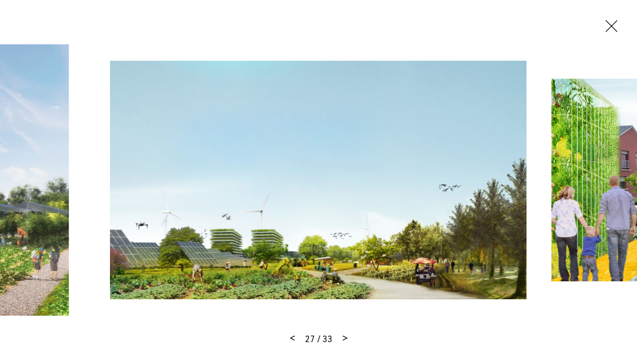

--- FILE ---
content_type: text/html
request_url: https://www.mvrdv.com/projects/457/beyond-luxe-towards-ecotopia?photo=20404
body_size: 23863
content:
<!DOCTYPE html><html lang="en"><head><link rel="preconnect" href="https://use.typekit.net" crossorigin="">
    <meta charset="utf-8">
    <base href="/">

    <!--
    *  .smmmmmmmmmmmm.      .smmmmmmmm-          smmmmmm-    `smmmmmmmmmmm`  .smmmmmm.  smmmmm.   *
    *  smmmmmmmmmmmmmmy    -ymmmmmmmmmNd/      /dmmmmmmmmh-  -hmmmmmmmmmmh. `mmmyyyyy-  smmosdmh` *
    *  smmmh+++++++++:`   :mmmmy/--:ommmmo    :mmmh-`.:dmmm`      ymmo      `mmh        smd  +mm- *
    *  ymmmo             `dmmm/      .mmmm-   ommm.    `os/       ymmo      `mmd::::`   smmddmms  *
    *  ymmmo             .mmmm.       hmNm/   /mmms`              ymmo      `mmmmmmms   smm//omm+ *
    *  ymmmo             .mmmm.       hmmm/    +mmmmmdhs/`        ymmo      `mmh````    smd   hmy *
    *  ymmms.......`     .mmmm.       hmmm/     `+ydmmmmmm+       ymmo      `mmh        smd   hmy *
    *  smmmmmmmmmmmmd-   .mmmm.       hmmm/           .smmmo      ymmo      `mmd/////`  /ho   +h+ *
    *  smmmmmmmmmmmmh.   .mmmm.       hmmm/   -+/       hmmd`     ymmo      `dmmmmmmm:
    *  ymmmo             .mmmm.       hmmm/  .mmmy`    -mmmh      ymmo
    *  ymmmo             .mmmm-      `dmmm:   /mmmmyoshmmmd.      -ss.
    *  ymmmo              ommNd/`   -hmmmh`    .odmmmmmmh/`
    *  ymmmo               ommmmmddmmmNmy`        .-::-`
    *  ymmmo                `+hmmmmmmho-
    *  ymmmo                    ..-.
    *  smNmo

    Concept, design and code by Foster (https://teamfoster.nl)
  -->

    <title>MVRDV - Beyond Lux(e), Towards Ecotopia</title>
    <meta name="viewport" content="width=device-width, initial-scale=1">
    <style type="text/css">@import url("https://p.typekit.net/p.css?s=1&k=yoj2ytp&ht=tk&f=17265.17267.17268.17269.32226.32227.32230.32231.32236.32238.10875.36601.36602.36607.36608.36617.36618.36623.36624.36633.36634.36639.36640&a=52234562&app=typekit&e=css");@font-face {font-family:"source-sans-pro";src:url("https://use.typekit.net/af/61f808/00000000000000003b9b3d63/27/l?primer=7cdcb44be4a7db8877ffa5c0007b8dd865b3bbc383831fe2ea177f62257a9191&fvd=n4&v=3") format("woff2"),url("https://use.typekit.net/af/61f808/00000000000000003b9b3d63/27/d?primer=7cdcb44be4a7db8877ffa5c0007b8dd865b3bbc383831fe2ea177f62257a9191&fvd=n4&v=3") format("woff"),url("https://use.typekit.net/af/61f808/00000000000000003b9b3d63/27/a?primer=7cdcb44be4a7db8877ffa5c0007b8dd865b3bbc383831fe2ea177f62257a9191&fvd=n4&v=3") format("opentype");font-display:auto;font-style:normal;font-weight:400;font-stretch:normal;}@font-face {font-family:"source-sans-pro";src:url("https://use.typekit.net/af/422d60/00000000000000003b9b3d67/27/l?primer=7cdcb44be4a7db8877ffa5c0007b8dd865b3bbc383831fe2ea177f62257a9191&fvd=n7&v=3") format("woff2"),url("https://use.typekit.net/af/422d60/00000000000000003b9b3d67/27/d?primer=7cdcb44be4a7db8877ffa5c0007b8dd865b3bbc383831fe2ea177f62257a9191&fvd=n7&v=3") format("woff"),url("https://use.typekit.net/af/422d60/00000000000000003b9b3d67/27/a?primer=7cdcb44be4a7db8877ffa5c0007b8dd865b3bbc383831fe2ea177f62257a9191&fvd=n7&v=3") format("opentype");font-display:auto;font-style:normal;font-weight:700;font-stretch:normal;}@font-face {font-family:"source-sans-pro";src:url("https://use.typekit.net/af/9373a0/00000000000000003b9b3d68/27/l?primer=7cdcb44be4a7db8877ffa5c0007b8dd865b3bbc383831fe2ea177f62257a9191&fvd=i7&v=3") format("woff2"),url("https://use.typekit.net/af/9373a0/00000000000000003b9b3d68/27/d?primer=7cdcb44be4a7db8877ffa5c0007b8dd865b3bbc383831fe2ea177f62257a9191&fvd=i7&v=3") format("woff"),url("https://use.typekit.net/af/9373a0/00000000000000003b9b3d68/27/a?primer=7cdcb44be4a7db8877ffa5c0007b8dd865b3bbc383831fe2ea177f62257a9191&fvd=i7&v=3") format("opentype");font-display:auto;font-style:italic;font-weight:700;font-stretch:normal;}@font-face {font-family:"source-sans-pro";src:url("https://use.typekit.net/af/ffb1e2/00000000000000003b9b3d64/27/l?primer=7cdcb44be4a7db8877ffa5c0007b8dd865b3bbc383831fe2ea177f62257a9191&fvd=i4&v=3") format("woff2"),url("https://use.typekit.net/af/ffb1e2/00000000000000003b9b3d64/27/d?primer=7cdcb44be4a7db8877ffa5c0007b8dd865b3bbc383831fe2ea177f62257a9191&fvd=i4&v=3") format("woff"),url("https://use.typekit.net/af/ffb1e2/00000000000000003b9b3d64/27/a?primer=7cdcb44be4a7db8877ffa5c0007b8dd865b3bbc383831fe2ea177f62257a9191&fvd=i4&v=3") format("opentype");font-display:auto;font-style:italic;font-weight:400;font-stretch:normal;}@font-face {font-family:"din-2014";src:url("https://use.typekit.net/af/570287/00000000000000007735afea/30/l?primer=7cdcb44be4a7db8877ffa5c0007b8dd865b3bbc383831fe2ea177f62257a9191&fvd=i4&v=3") format("woff2"),url("https://use.typekit.net/af/570287/00000000000000007735afea/30/d?primer=7cdcb44be4a7db8877ffa5c0007b8dd865b3bbc383831fe2ea177f62257a9191&fvd=i4&v=3") format("woff"),url("https://use.typekit.net/af/570287/00000000000000007735afea/30/a?primer=7cdcb44be4a7db8877ffa5c0007b8dd865b3bbc383831fe2ea177f62257a9191&fvd=i4&v=3") format("opentype");font-display:auto;font-style:italic;font-weight:400;font-stretch:normal;}@font-face {font-family:"din-2014";src:url("https://use.typekit.net/af/c2b6e5/00000000000000007735afee/30/l?primer=7cdcb44be4a7db8877ffa5c0007b8dd865b3bbc383831fe2ea177f62257a9191&fvd=n4&v=3") format("woff2"),url("https://use.typekit.net/af/c2b6e5/00000000000000007735afee/30/d?primer=7cdcb44be4a7db8877ffa5c0007b8dd865b3bbc383831fe2ea177f62257a9191&fvd=n4&v=3") format("woff"),url("https://use.typekit.net/af/c2b6e5/00000000000000007735afee/30/a?primer=7cdcb44be4a7db8877ffa5c0007b8dd865b3bbc383831fe2ea177f62257a9191&fvd=n4&v=3") format("opentype");font-display:auto;font-style:normal;font-weight:400;font-stretch:normal;}@font-face {font-family:"din-2014";src:url("https://use.typekit.net/af/efa8e9/00000000000000007735aff4/30/l?primer=7cdcb44be4a7db8877ffa5c0007b8dd865b3bbc383831fe2ea177f62257a9191&fvd=i7&v=3") format("woff2"),url("https://use.typekit.net/af/efa8e9/00000000000000007735aff4/30/d?primer=7cdcb44be4a7db8877ffa5c0007b8dd865b3bbc383831fe2ea177f62257a9191&fvd=i7&v=3") format("woff"),url("https://use.typekit.net/af/efa8e9/00000000000000007735aff4/30/a?primer=7cdcb44be4a7db8877ffa5c0007b8dd865b3bbc383831fe2ea177f62257a9191&fvd=i7&v=3") format("opentype");font-display:auto;font-style:italic;font-weight:700;font-stretch:normal;}@font-face {font-family:"din-2014";src:url("https://use.typekit.net/af/1fe1ce/00000000000000007735aff6/30/l?primer=7cdcb44be4a7db8877ffa5c0007b8dd865b3bbc383831fe2ea177f62257a9191&fvd=n7&v=3") format("woff2"),url("https://use.typekit.net/af/1fe1ce/00000000000000007735aff6/30/d?primer=7cdcb44be4a7db8877ffa5c0007b8dd865b3bbc383831fe2ea177f62257a9191&fvd=n7&v=3") format("woff"),url("https://use.typekit.net/af/1fe1ce/00000000000000007735aff6/30/a?primer=7cdcb44be4a7db8877ffa5c0007b8dd865b3bbc383831fe2ea177f62257a9191&fvd=n7&v=3") format("opentype");font-display:auto;font-style:normal;font-weight:700;font-stretch:normal;}@font-face {font-family:"din-2014-narrow";src:url("https://use.typekit.net/af/2bdaca/00000000000000007735afe5/30/l?primer=7cdcb44be4a7db8877ffa5c0007b8dd865b3bbc383831fe2ea177f62257a9191&fvd=n4&v=3") format("woff2"),url("https://use.typekit.net/af/2bdaca/00000000000000007735afe5/30/d?primer=7cdcb44be4a7db8877ffa5c0007b8dd865b3bbc383831fe2ea177f62257a9191&fvd=n4&v=3") format("woff"),url("https://use.typekit.net/af/2bdaca/00000000000000007735afe5/30/a?primer=7cdcb44be4a7db8877ffa5c0007b8dd865b3bbc383831fe2ea177f62257a9191&fvd=n4&v=3") format("opentype");font-display:auto;font-style:normal;font-weight:400;font-stretch:normal;}@font-face {font-family:"din-2014-narrow";src:url("https://use.typekit.net/af/6be18e/00000000000000007735afeb/30/l?primer=7cdcb44be4a7db8877ffa5c0007b8dd865b3bbc383831fe2ea177f62257a9191&fvd=n7&v=3") format("woff2"),url("https://use.typekit.net/af/6be18e/00000000000000007735afeb/30/d?primer=7cdcb44be4a7db8877ffa5c0007b8dd865b3bbc383831fe2ea177f62257a9191&fvd=n7&v=3") format("woff"),url("https://use.typekit.net/af/6be18e/00000000000000007735afeb/30/a?primer=7cdcb44be4a7db8877ffa5c0007b8dd865b3bbc383831fe2ea177f62257a9191&fvd=n7&v=3") format("opentype");font-display:auto;font-style:normal;font-weight:700;font-stretch:normal;}@font-face {font-family:"din-condensed";src:url("https://use.typekit.net/af/cfbead/0000000000000000000146b3/27/l?primer=7cdcb44be4a7db8877ffa5c0007b8dd865b3bbc383831fe2ea177f62257a9191&fvd=n4&v=3") format("woff2"),url("https://use.typekit.net/af/cfbead/0000000000000000000146b3/27/d?primer=7cdcb44be4a7db8877ffa5c0007b8dd865b3bbc383831fe2ea177f62257a9191&fvd=n4&v=3") format("woff"),url("https://use.typekit.net/af/cfbead/0000000000000000000146b3/27/a?primer=7cdcb44be4a7db8877ffa5c0007b8dd865b3bbc383831fe2ea177f62257a9191&fvd=n4&v=3") format("opentype");font-display:auto;font-style:normal;font-weight:400;font-stretch:normal;}@font-face {font-family:"urw-din";src:url("https://use.typekit.net/af/1f0265/00000000000000007735a839/30/l?primer=7cdcb44be4a7db8877ffa5c0007b8dd865b3bbc383831fe2ea177f62257a9191&fvd=i4&v=3") format("woff2"),url("https://use.typekit.net/af/1f0265/00000000000000007735a839/30/d?primer=7cdcb44be4a7db8877ffa5c0007b8dd865b3bbc383831fe2ea177f62257a9191&fvd=i4&v=3") format("woff"),url("https://use.typekit.net/af/1f0265/00000000000000007735a839/30/a?primer=7cdcb44be4a7db8877ffa5c0007b8dd865b3bbc383831fe2ea177f62257a9191&fvd=i4&v=3") format("opentype");font-display:auto;font-style:italic;font-weight:400;font-stretch:normal;}@font-face {font-family:"urw-din";src:url("https://use.typekit.net/af/f1d51b/00000000000000007735a83d/30/l?primer=7cdcb44be4a7db8877ffa5c0007b8dd865b3bbc383831fe2ea177f62257a9191&fvd=n4&v=3") format("woff2"),url("https://use.typekit.net/af/f1d51b/00000000000000007735a83d/30/d?primer=7cdcb44be4a7db8877ffa5c0007b8dd865b3bbc383831fe2ea177f62257a9191&fvd=n4&v=3") format("woff"),url("https://use.typekit.net/af/f1d51b/00000000000000007735a83d/30/a?primer=7cdcb44be4a7db8877ffa5c0007b8dd865b3bbc383831fe2ea177f62257a9191&fvd=n4&v=3") format("opentype");font-display:auto;font-style:normal;font-weight:400;font-stretch:normal;}@font-face {font-family:"urw-din";src:url("https://use.typekit.net/af/1c5092/00000000000000007735a84b/30/l?primer=7cdcb44be4a7db8877ffa5c0007b8dd865b3bbc383831fe2ea177f62257a9191&fvd=i7&v=3") format("woff2"),url("https://use.typekit.net/af/1c5092/00000000000000007735a84b/30/d?primer=7cdcb44be4a7db8877ffa5c0007b8dd865b3bbc383831fe2ea177f62257a9191&fvd=i7&v=3") format("woff"),url("https://use.typekit.net/af/1c5092/00000000000000007735a84b/30/a?primer=7cdcb44be4a7db8877ffa5c0007b8dd865b3bbc383831fe2ea177f62257a9191&fvd=i7&v=3") format("opentype");font-display:auto;font-style:italic;font-weight:700;font-stretch:normal;}@font-face {font-family:"urw-din";src:url("https://use.typekit.net/af/cd97e9/00000000000000007735a84f/30/l?primer=7cdcb44be4a7db8877ffa5c0007b8dd865b3bbc383831fe2ea177f62257a9191&fvd=n7&v=3") format("woff2"),url("https://use.typekit.net/af/cd97e9/00000000000000007735a84f/30/d?primer=7cdcb44be4a7db8877ffa5c0007b8dd865b3bbc383831fe2ea177f62257a9191&fvd=n7&v=3") format("woff"),url("https://use.typekit.net/af/cd97e9/00000000000000007735a84f/30/a?primer=7cdcb44be4a7db8877ffa5c0007b8dd865b3bbc383831fe2ea177f62257a9191&fvd=n7&v=3") format("opentype");font-display:auto;font-style:normal;font-weight:700;font-stretch:normal;}@font-face {font-family:"urw-din-condensed";src:url("https://use.typekit.net/af/b27e1e/00000000000000007735a83b/30/l?primer=7cdcb44be4a7db8877ffa5c0007b8dd865b3bbc383831fe2ea177f62257a9191&fvd=i4&v=3") format("woff2"),url("https://use.typekit.net/af/b27e1e/00000000000000007735a83b/30/d?primer=7cdcb44be4a7db8877ffa5c0007b8dd865b3bbc383831fe2ea177f62257a9191&fvd=i4&v=3") format("woff"),url("https://use.typekit.net/af/b27e1e/00000000000000007735a83b/30/a?primer=7cdcb44be4a7db8877ffa5c0007b8dd865b3bbc383831fe2ea177f62257a9191&fvd=i4&v=3") format("opentype");font-display:auto;font-style:italic;font-weight:400;font-stretch:normal;}@font-face {font-family:"urw-din-condensed";src:url("https://use.typekit.net/af/ba5c17/00000000000000007735a83e/30/l?primer=7cdcb44be4a7db8877ffa5c0007b8dd865b3bbc383831fe2ea177f62257a9191&fvd=n4&v=3") format("woff2"),url("https://use.typekit.net/af/ba5c17/00000000000000007735a83e/30/d?primer=7cdcb44be4a7db8877ffa5c0007b8dd865b3bbc383831fe2ea177f62257a9191&fvd=n4&v=3") format("woff"),url("https://use.typekit.net/af/ba5c17/00000000000000007735a83e/30/a?primer=7cdcb44be4a7db8877ffa5c0007b8dd865b3bbc383831fe2ea177f62257a9191&fvd=n4&v=3") format("opentype");font-display:auto;font-style:normal;font-weight:400;font-stretch:normal;}@font-face {font-family:"urw-din-condensed";src:url("https://use.typekit.net/af/be96d8/00000000000000007735a84d/30/l?primer=7cdcb44be4a7db8877ffa5c0007b8dd865b3bbc383831fe2ea177f62257a9191&fvd=n7&v=3") format("woff2"),url("https://use.typekit.net/af/be96d8/00000000000000007735a84d/30/d?primer=7cdcb44be4a7db8877ffa5c0007b8dd865b3bbc383831fe2ea177f62257a9191&fvd=n7&v=3") format("woff"),url("https://use.typekit.net/af/be96d8/00000000000000007735a84d/30/a?primer=7cdcb44be4a7db8877ffa5c0007b8dd865b3bbc383831fe2ea177f62257a9191&fvd=n7&v=3") format("opentype");font-display:auto;font-style:normal;font-weight:700;font-stretch:normal;}@font-face {font-family:"urw-din-condensed";src:url("https://use.typekit.net/af/3f20e7/00000000000000007735a850/30/l?primer=7cdcb44be4a7db8877ffa5c0007b8dd865b3bbc383831fe2ea177f62257a9191&fvd=i7&v=3") format("woff2"),url("https://use.typekit.net/af/3f20e7/00000000000000007735a850/30/d?primer=7cdcb44be4a7db8877ffa5c0007b8dd865b3bbc383831fe2ea177f62257a9191&fvd=i7&v=3") format("woff"),url("https://use.typekit.net/af/3f20e7/00000000000000007735a850/30/a?primer=7cdcb44be4a7db8877ffa5c0007b8dd865b3bbc383831fe2ea177f62257a9191&fvd=i7&v=3") format("opentype");font-display:auto;font-style:italic;font-weight:700;font-stretch:normal;}@font-face {font-family:"urw-din-semi-condensed";src:url("https://use.typekit.net/af/68a396/00000000000000007735a83c/30/l?primer=7cdcb44be4a7db8877ffa5c0007b8dd865b3bbc383831fe2ea177f62257a9191&fvd=n4&v=3") format("woff2"),url("https://use.typekit.net/af/68a396/00000000000000007735a83c/30/d?primer=7cdcb44be4a7db8877ffa5c0007b8dd865b3bbc383831fe2ea177f62257a9191&fvd=n4&v=3") format("woff"),url("https://use.typekit.net/af/68a396/00000000000000007735a83c/30/a?primer=7cdcb44be4a7db8877ffa5c0007b8dd865b3bbc383831fe2ea177f62257a9191&fvd=n4&v=3") format("opentype");font-display:auto;font-style:normal;font-weight:400;font-stretch:normal;}@font-face {font-family:"urw-din-semi-condensed";src:url("https://use.typekit.net/af/960873/00000000000000007735a83f/30/l?primer=7cdcb44be4a7db8877ffa5c0007b8dd865b3bbc383831fe2ea177f62257a9191&fvd=i4&v=3") format("woff2"),url("https://use.typekit.net/af/960873/00000000000000007735a83f/30/d?primer=7cdcb44be4a7db8877ffa5c0007b8dd865b3bbc383831fe2ea177f62257a9191&fvd=i4&v=3") format("woff"),url("https://use.typekit.net/af/960873/00000000000000007735a83f/30/a?primer=7cdcb44be4a7db8877ffa5c0007b8dd865b3bbc383831fe2ea177f62257a9191&fvd=i4&v=3") format("opentype");font-display:auto;font-style:italic;font-weight:400;font-stretch:normal;}@font-face {font-family:"urw-din-semi-condensed";src:url("https://use.typekit.net/af/f61b58/00000000000000007735a84e/30/l?primer=7cdcb44be4a7db8877ffa5c0007b8dd865b3bbc383831fe2ea177f62257a9191&fvd=n7&v=3") format("woff2"),url("https://use.typekit.net/af/f61b58/00000000000000007735a84e/30/d?primer=7cdcb44be4a7db8877ffa5c0007b8dd865b3bbc383831fe2ea177f62257a9191&fvd=n7&v=3") format("woff"),url("https://use.typekit.net/af/f61b58/00000000000000007735a84e/30/a?primer=7cdcb44be4a7db8877ffa5c0007b8dd865b3bbc383831fe2ea177f62257a9191&fvd=n7&v=3") format("opentype");font-display:auto;font-style:normal;font-weight:700;font-stretch:normal;}@font-face {font-family:"urw-din-semi-condensed";src:url("https://use.typekit.net/af/349829/00000000000000007735a852/30/l?primer=7cdcb44be4a7db8877ffa5c0007b8dd865b3bbc383831fe2ea177f62257a9191&fvd=i7&v=3") format("woff2"),url("https://use.typekit.net/af/349829/00000000000000007735a852/30/d?primer=7cdcb44be4a7db8877ffa5c0007b8dd865b3bbc383831fe2ea177f62257a9191&fvd=i7&v=3") format("woff"),url("https://use.typekit.net/af/349829/00000000000000007735a852/30/a?primer=7cdcb44be4a7db8877ffa5c0007b8dd865b3bbc383831fe2ea177f62257a9191&fvd=i7&v=3") format("opentype");font-display:auto;font-style:italic;font-weight:700;font-stretch:normal;}.tk-source-sans-pro{font-family:"source-sans-pro",sans-serif;}.tk-din-2014{font-family:"din-2014",sans-serif;}.tk-din-2014-narrow{font-family:"din-2014-narrow",sans-serif;}.tk-din-condensed{font-family:"din-condensed",sans-serif;}.tk-urw-din{font-family:"urw-din",sans-serif;}.tk-urw-din-condensed{font-family:"urw-din-condensed",sans-serif;}.tk-urw-din-semi-condensed{font-family:"urw-din-semi-condensed",sans-serif;}</style>
    <link rel="apple-touch-icon" sizes="180x180" href="/assets/gfx/favicons/apple-touch-icon.png">
    <link rel="icon" type="image/png" sizes="32x32" href="/assets/gfx/favicons/favicon-32x32.png">
    <link rel="icon" type="image/png" sizes="16x16" href="/assets/gfx/favicons/favicon-16x16.png">
    <link rel="manifest" href="/assets/gfx/favicons/manifest.json">
    <link rel="mask-icon" href="/assets/gfx/favicons/safari-pinned-tab.svg" color="#5bbad5">
    <link rel="shortcut icon" href="/assets/gfx/favicons/favicon.ico">
    <meta name="msapplication-config" content="/assets/gfx/favicons/browserconfig.xml">
    <meta name="theme-color" content="#ffffff">
    <style>body{opacity:0;transition:opacity .3s ease-in-out}</style><link href="/assets/style.css" rel="stylesheet" type="text/css" media="print" onload="this.media='all'"><noscript><link rel="stylesheet" href="/assets/style.css"></noscript>

    <script>
      (function (d) {
        var config = {
            kitId: 'rfc7zrt',
            scriptTimeout: 3000,
            async: true,
          },
          h = d.documentElement,
          t = setTimeout(function () {
            h.className = h.className.replace(/\bwf-loading\b/g, '') + ' wf-inactive';
          }, config.scriptTimeout),
          tk = d.createElement('script'),
          f = false,
          s = d.getElementsByTagName('script')[0],
          a;
        h.className += ' wf-loading';
        tk.src = 'https://use.typekit.net/' + config.kitId + '.js';
        tk.async = true;
        tk.onload = tk.onreadystatechange = function () {
          a = this.readyState;
          if (f || (a && a != 'complete' && a != 'loaded')) return;
          f = true;
          clearTimeout(t);
          try {
            Typekit.load(config);
          } catch (e) {}
        };
        s.parentNode.insertBefore(tk, s);
      })(document);
    </script>
  <style>@charset "UTF-8";@-webkit-keyframes fade-in{0%{opacity:0}to{opacity:1}}@-webkit-keyframes fade-out{0%{opacity:1}to{opacity:0}}@-webkit-keyframes spin{to{transform:rotate(360deg)}}@-webkit-keyframes shake{10%,90%{transform:translate(-1px)}20%,80%{transform:translate(2px)}30%,50%,70%{transform:translate(-4px)}40%,60%{transform:translate(4px)}}@-webkit-keyframes bounce{0%,5%{transform:translate(0)}10%{transform:translate(-30px)}12.5%{transform:translate(0)}15%{transform:translate(-10px)}20%,25%{transform:translate(0)}}*,*:before,*:after{box-sizing:border-box}html{font-family:sans-serif;line-height:1;-webkit-text-size-adjust:100%;-ms-text-size-adjust:100%;-ms-overflow-style:scrollbar;-webkit-tap-highlight-color:rgba(0,0,0,0)}body{margin:1rem;font-family:sans-serif;font-size:16px;font-weight:400;line-height:1;color:#000;text-align:left;background-color:#fff}html{font-size:16px}@media all and (max-width: 47.8125em){html{font-size:15px}}body{font-family:urw-din,source-han-sans-cjk-ja,source-han-sans-simplified-c,simhei,Microsoft YaHei,\5fae\8f6f\96c5\9ed1,STXihei,\534e\6587\7ec6\9ed1,sans-serif;-webkit-font-smoothing:antialiased;-moz-osx-font-smoothing:grayscale;text-rendering:optimizeLegibility!important;-webkit-font-smoothing:antialiased!important;line-height:1.5;overflow-x:hidden;margin:0;color:#000}body:before{display:none;border-top:3px dashed lime;content:"";z-index:9999;position:fixed;top:50%;left:0;right:0;width:100%}@media all and (max-width: 47.8125em){body:after{content:"breakpoint-mobile";display:none}}@media all and (min-width: 47.875em) and (max-width: 64em){body:after{content:"breakpoint-tablet";display:none}}@media all and (min-width: 64.0625em) and (max-width: 81.1875em){body:after{content:"breakpoint-desktop";display:none}}@media all and (min-width: 81.25em){body:after{content:"breakpoint-large-desktop";display:none}}@-webkit-keyframes sk-bouncedelay{0%,80%,to{transform:scale(0)}40%{transform:scale(1)}}@-webkit-keyframes dotBounce{0%,99%{transform:translateY(0)}50%{transform:translateY(-10px)}}@-webkit-keyframes growLine{0%{height:0}to{height:100%}}</style><link rel="stylesheet" href="styles.css" media="print" onload="this.media='all'"><noscript><link rel="stylesheet" href="styles.css"></noscript><style ng-transition="mvrdv">[_nghost-sc24]{overflow:hidden;height:100vh;position:relative}[_nghost-sc24] > .router-animation[_ngcontent-sc24]{position:relative}[_nghost-sc24]     router-outlet~*{position:relative;display:block;width:100%;height:100%}[_nghost-sc24]   .app[_ngcontent-sc24]{position:relative}</style><style ng-transition="mvrdv">.loader[_ngcontent-sc17]{background:white;position:absolute;top:0;left:0;right:0;bottom:0;display:block;height:100%;width:100%}.loader.is--initialized[_ngcontent-sc17]   .indicator[_ngcontent-sc17]{opacity:1}.loader[_ngcontent-sc17]   .indicator[_ngcontent-sc17]{transition:opacity .3s 5s ease-in-out;opacity:0}.loader.is--fixed[_ngcontent-sc17]{position:fixed}.loader.type--dark[_ngcontent-sc17]{background:black}.loader.type--dark[_ngcontent-sc17]   .indicator-item[_ngcontent-sc17]{background:white}</style><meta property="description" name="description" content="The world is facing rapidly mounting challenges as a result of our unsustainable actions. Most governments are slow to act and most populations are resistant t..."><meta property="og:title" name="og:title" content="MVRDV - Beyond Lux(e), Towards Ecotopia"><meta property="og:image" name="og:image" content="https:https://api.mvrdv.com/media/uploads/project/457/Main%20image.jpg"><meta property="og:description" name="og:description" content="The world is facing rapidly mounting challenges as a result of our unsustainable actions. Most governments are slow to act and most populations are resistant to necessary changes. In this context, perhaps a small, wealthy, yet manifestly unsustainable country is perfectly placed to show the world t..."><meta property="twitter:card" name="twitter:card" content="summary_large_image"><meta property="twitter:site" name="twitter:site" content="@MVRDV"><meta property="twitter:title" name="twitter:title" content="MVRDV - Beyond Lux(e), Towards Ecotopia"><meta property="twitter:description" name="twitter:description" content="The world is facing rapidly mounting challenges as a result of our unsustainable actions. Most governments are slow to act and most populations are resistant to necessary changes. In this context, perhaps a small, wealthy, yet manifestly unsustainable country is perfectly placed to show the world t..."><meta property="twitter:image" name="twitter:image" content="https://api.mvrdv.com/media/uploads/project/457/Main%20image.jpg?width=1200"><style ng-transition="mvrdv">swiper[fxflex]{display:flex;flex-direction:inherit;min-height:0;min-width:0}swiper[fxflex]>.swiper.s-wrapper{-webkit-box-flex:1;flex:1 1 auto;min-height:0;min-width:0}swiper>.swiper.s-wrapper{height:100%;width:100%}swiper>.swiper.s-wrapper .swiper-wrapper .swiper-slide{height:100%;max-height:100%;max-width:100%;overflow:auto;width:100%;will-change:transform}swiper>.swiper.s-wrapper .swiper-pagination{pointer-events:none}swiper>.swiper.s-wrapper .swiper-pagination .swiper-pagination-handle{cursor:pointer;display:inline-block;margin:2px;padding:4px;pointer-events:all;position:relative}swiper>.swiper.s-wrapper .swiper-pagination .swiper-pagination-handle .swiper-pagination-bullet{display:inline-block;margin:0;pointer-events:none}swiper>.swiper.s-wrapper .swiper-pagination .swiper-pagination-handle .swiper-pagination-bullet.swiper-pagination-bullet-first,swiper>.swiper.s-wrapper .swiper-pagination .swiper-pagination-handle .swiper-pagination-bullet.swiper-pagination-bullet-last{border:1px solid rgba(0,0,0,.5)}swiper>.swiper.s-wrapper.swiper-container-vertical>.swiper-button-prev{left:50%;margin-left:-13px;margin-top:0;top:10px;transform:rotate(90deg)}swiper>.swiper.s-wrapper.swiper-container-vertical>.swiper-button-next{bottom:10px;left:50%;margin-left:-13px;margin-top:0;top:auto;transform:rotate(90deg)}.swiper-button-next[hidden]:after,.swiper-button-prev[hidden]:after{display:none}swiper>.swiper.s-wrapper.swiper-container-vertical>.swiper-scrollbar{transition:width .25s ease-in-out;width:8px}swiper>.swiper.s-wrapper.swiper-container-vertical>.swiper-scrollbar:hover{width:16px}swiper>.swiper.s-wrapper.swiper-container-vertical>.swiper-pagination .swiper-pagination-handle{display:block}swiper>.swiper.s-wrapper.swiper-container-vertical>.swiper-pagination .swiper-pagination-handle .swiper-pagination-bullet{display:inline-block}swiper>.swiper.s-wrapper.swiper-container-vertical>.swiper-pagination .swiper-pagination-handle .swiper-pagination-bullet.swiper-pagination-bullet-first,swiper>.swiper.s-wrapper.swiper-container-vertical>.swiper-pagination .swiper-pagination-handle .swiper-pagination-bullet.swiper-pagination-bullet-last{margin:0 -1px}swiper>.swiper.s-wrapper.swiper-container-horizontal>.swiper-scrollbar{height:8px;transition:height .25s ease-in-out}swiper>.swiper.s-wrapper.swiper-container-horizontal>.swiper-scrollbar:hover{height:16px}swiper>.swiper.s-wrapper.swiper-container-horizontal>.swiper-pagination .swiper-pagination-handle .swiper-pagination-bullet.swiper-pagination-bullet-first,swiper>.swiper.s-wrapper.swiper-container-horizontal>.swiper-pagination .swiper-pagination-handle .swiper-pagination-bullet.swiper-pagination-bullet-last{margin:-1px 0}</style><style ng-transition="mvrdv">@font-face{font-family:swiper-icons;font-style:normal;font-weight:400;src:url("data:application/font-woff;charset=utf-8;base64, [base64]//wADZ2x5ZgAAAywAAADMAAAD2MHtryVoZWFkAAABbAAAADAAAAA2E2+eoWhoZWEAAAGcAAAAHwAAACQC9gDzaG10eAAAAigAAAAZAAAArgJkABFsb2NhAAAC0AAAAFoAAABaFQAUGG1heHAAAAG8AAAAHwAAACAAcABAbmFtZQAAA/gAAAE5AAACXvFdBwlwb3N0AAAFNAAAAGIAAACE5s74hXjaY2BkYGAAYpf5Hu/j+W2+MnAzMYDAzaX6QjD6/4//Bxj5GA8AuRwMYGkAPywL13jaY2BkYGA88P8Agx4j+/8fQDYfA1AEBWgDAIB2BOoAeNpjYGRgYNBh4GdgYgABEMnIABJzYNADCQAACWgAsQB42mNgYfzCOIGBlYGB0YcxjYGBwR1Kf2WQZGhhYGBiYGVmgAFGBiQQkOaawtDAoMBQxXjg/wEGPcYDDA4wNUA2CCgwsAAAO4EL6gAAeNpj2M0gyAACqxgGNWBkZ2D4/wMA+xkDdgAAAHjaY2BgYGaAYBkGRgYQiAHyGMF8FgYHIM3DwMHABGQrMOgyWDLEM1T9/w8UBfEMgLzE////P/5//f/V/xv+r4eaAAeMbAxwIUYmIMHEgKYAYjUcsDAwsLKxc3BycfPw8jEQA/[base64]/uznmfPFBNODM2K7MTQ45YEAZqGP81AmGGcF3iPqOop0r1SPTaTbVkfUe4HXj97wYE+yNwWYxwWu4v1ugWHgo3S1XdZEVqWM7ET0cfnLGxWfkgR42o2PvWrDMBSFj/IHLaF0zKjRgdiVMwScNRAoWUoH78Y2icB/yIY09An6AH2Bdu/UB+yxopYshQiEvnvu0dURgDt8QeC8PDw7Fpji3fEA4z/PEJ6YOB5hKh4dj3EvXhxPqH/SKUY3rJ7srZ4FZnh1PMAtPhwP6fl2PMJMPDgeQ4rY8YT6Gzao0eAEA409DuggmTnFnOcSCiEiLMgxCiTI6Cq5DZUd3Qmp10vO0LaLTd2cjN4fOumlc7lUYbSQcZFkutRG7g6JKZKy0RmdLY680CDnEJ+UMkpFFe1RN7nxdVpXrC4aTtnaurOnYercZg2YVmLN/d/gczfEimrE/fs/bOuq29Zmn8tloORaXgZgGa78yO9/cnXm2BpaGvq25Dv9S4E9+5SIc9PqupJKhYFSSl47+Qcr1mYNAAAAeNptw0cKwkAAAMDZJA8Q7OUJvkLsPfZ6zFVERPy8qHh2YER+3i/BP83vIBLLySsoKimrqKqpa2hp6+jq6RsYGhmbmJqZSy0sraxtbO3sHRydnEMU4uR6yx7JJXveP7WrDycAAAAAAAH//wACeNpjYGRgYOABYhkgZgJCZgZNBkYGLQZtIJsFLMYAAAw3ALgAeNolizEKgDAQBCchRbC2sFER0YD6qVQiBCv/H9ezGI6Z5XBAw8CBK/m5iQQVauVbXLnOrMZv2oLdKFa8Pjuru2hJzGabmOSLzNMzvutpB3N42mNgZGBg4GKQYzBhYMxJLMlj4GBgAYow/P/PAJJhLM6sSoWKfWCAAwDAjgbRAAB42mNgYGBkAIIbCZo5IPrmUn0hGA0AO8EFTQAA") format("woff")}:root{--swiper-theme-color:#007aff}.swiper-container{list-style:none;margin-left:auto;margin-right:auto;overflow:hidden;padding:0;position:relative;z-index:1}.swiper-container-vertical>.swiper-wrapper{flex-direction:column}.swiper-wrapper{box-sizing:content-box;display:flex;height:100%;position:relative;transition-property:transform;width:100%;z-index:1}.swiper-container-android .swiper-slide,.swiper-wrapper{transform:translateZ(0)}.swiper-container-multirow>.swiper-wrapper{flex-wrap:wrap}.swiper-container-multirow-column>.swiper-wrapper{flex-direction:column;flex-wrap:wrap}.swiper-container-free-mode>.swiper-wrapper{margin:0 auto;transition-timing-function:ease-out}.swiper-slide{flex-shrink:0;height:100%;position:relative;transition-property:transform;width:100%}.swiper-slide-invisible-blank{visibility:hidden}.swiper-container-autoheight,.swiper-container-autoheight .swiper-slide{height:auto}.swiper-container-autoheight .swiper-wrapper{align-items:flex-start;transition-property:transform,height}.swiper-container-3d{perspective:1200px}.swiper-container-3d .swiper-cube-shadow,.swiper-container-3d .swiper-slide,.swiper-container-3d .swiper-slide-shadow-bottom,.swiper-container-3d .swiper-slide-shadow-left,.swiper-container-3d .swiper-slide-shadow-right,.swiper-container-3d .swiper-slide-shadow-top,.swiper-container-3d .swiper-wrapper{transform-style:preserve-3d}.swiper-container-3d .swiper-slide-shadow-bottom,.swiper-container-3d .swiper-slide-shadow-left,.swiper-container-3d .swiper-slide-shadow-right,.swiper-container-3d .swiper-slide-shadow-top{height:100%;left:0;pointer-events:none;position:absolute;top:0;width:100%;z-index:10}.swiper-container-3d .swiper-slide-shadow-left{background-image:linear-gradient(270deg,rgba(0,0,0,.5),transparent)}.swiper-container-3d .swiper-slide-shadow-right{background-image:linear-gradient(90deg,rgba(0,0,0,.5),transparent)}.swiper-container-3d .swiper-slide-shadow-top{background-image:linear-gradient(0deg,rgba(0,0,0,.5),transparent)}.swiper-container-3d .swiper-slide-shadow-bottom{background-image:linear-gradient(180deg,rgba(0,0,0,.5),transparent)}.swiper-container-css-mode>.swiper-wrapper{-ms-overflow-style:none;overflow:auto;scrollbar-width:none}.swiper-container-css-mode>.swiper-wrapper::-webkit-scrollbar{display:none}.swiper-container-css-mode>.swiper-wrapper>.swiper-slide{scroll-snap-align:start start}.swiper-container-horizontal.swiper-container-css-mode>.swiper-wrapper{-ms-scroll-snap-type:x mandatory;scroll-snap-type:x mandatory}.swiper-container-vertical.swiper-container-css-mode>.swiper-wrapper{-ms-scroll-snap-type:y mandatory;scroll-snap-type:y mandatory}:root{--swiper-navigation-size:44px}.swiper-button-next,.swiper-button-prev{align-items:center;color:var(--swiper-navigation-color,var(--swiper-theme-color));cursor:pointer;display:flex;height:var(--swiper-navigation-size);justify-content:center;margin-top:calc(-1*var(--swiper-navigation-size)/2);position:absolute;top:50%;width:calc(var(--swiper-navigation-size)/44*27);z-index:10}.swiper-button-next.swiper-button-disabled,.swiper-button-prev.swiper-button-disabled{cursor:auto;opacity:.35;pointer-events:none}.swiper-button-next:after,.swiper-button-prev:after{font-family:swiper-icons;font-size:var(--swiper-navigation-size);font-variant:normal;letter-spacing:0;line-height:1;text-transform:none!important;text-transform:none}.swiper-button-prev,.swiper-container-rtl .swiper-button-next{left:10px;right:auto}.swiper-button-prev:after,.swiper-container-rtl .swiper-button-next:after{content:"prev"}.swiper-button-next,.swiper-container-rtl .swiper-button-prev{left:auto;right:10px}.swiper-button-next:after,.swiper-container-rtl .swiper-button-prev:after{content:"next"}.swiper-button-next.swiper-button-white,.swiper-button-prev.swiper-button-white{--swiper-navigation-color:#fff}.swiper-button-next.swiper-button-black,.swiper-button-prev.swiper-button-black{--swiper-navigation-color:#000}.swiper-button-lock{display:none}.swiper-pagination{position:absolute;text-align:center;transform:translateZ(0);transition:opacity .3s;z-index:10}.swiper-pagination.swiper-pagination-hidden{opacity:0}.swiper-container-horizontal>.swiper-pagination-bullets,.swiper-pagination-custom,.swiper-pagination-fraction{bottom:10px;left:0;width:100%}.swiper-pagination-bullets-dynamic{font-size:0;overflow:hidden}.swiper-pagination-bullets-dynamic .swiper-pagination-bullet{position:relative;transform:scale(.33)}.swiper-pagination-bullets-dynamic .swiper-pagination-bullet-active,.swiper-pagination-bullets-dynamic .swiper-pagination-bullet-active-main{transform:scale(1)}.swiper-pagination-bullets-dynamic .swiper-pagination-bullet-active-prev{transform:scale(.66)}.swiper-pagination-bullets-dynamic .swiper-pagination-bullet-active-prev-prev{transform:scale(.33)}.swiper-pagination-bullets-dynamic .swiper-pagination-bullet-active-next{transform:scale(.66)}.swiper-pagination-bullets-dynamic .swiper-pagination-bullet-active-next-next{transform:scale(.33)}.swiper-pagination-bullet{background:#000;border-radius:100%;display:inline-block;height:8px;opacity:.2;width:8px}button.swiper-pagination-bullet{-moz-appearance:none;-webkit-appearance:none;appearance:none;border:none;box-shadow:none;margin:0;padding:0}.swiper-pagination-clickable .swiper-pagination-bullet{cursor:pointer}.swiper-pagination-bullet-active{background:var(--swiper-pagination-color,var(--swiper-theme-color));opacity:1}.swiper-container-vertical>.swiper-pagination-bullets{right:10px;top:50%;transform:translate3d(0,-50%,0)}.swiper-container-vertical>.swiper-pagination-bullets .swiper-pagination-bullet{display:block;margin:6px 0}.swiper-container-vertical>.swiper-pagination-bullets.swiper-pagination-bullets-dynamic{top:50%;transform:translateY(-50%);width:8px}.swiper-container-vertical>.swiper-pagination-bullets.swiper-pagination-bullets-dynamic .swiper-pagination-bullet{display:inline-block;transition:transform .2s,top .2s}.swiper-container-horizontal>.swiper-pagination-bullets .swiper-pagination-bullet{margin:0 4px}.swiper-container-horizontal>.swiper-pagination-bullets.swiper-pagination-bullets-dynamic{left:50%;transform:translateX(-50%);white-space:nowrap}.swiper-container-horizontal>.swiper-pagination-bullets.swiper-pagination-bullets-dynamic .swiper-pagination-bullet{transition:transform .2s,left .2s}.swiper-container-horizontal.swiper-container-rtl>.swiper-pagination-bullets-dynamic .swiper-pagination-bullet{transition:transform .2s,right .2s}.swiper-pagination-progressbar{background:rgba(0,0,0,.25);position:absolute}.swiper-pagination-progressbar .swiper-pagination-progressbar-fill{background:var(--swiper-pagination-color,var(--swiper-theme-color));height:100%;left:0;position:absolute;top:0;transform:scale(0);transform-origin:left top;width:100%}.swiper-container-rtl .swiper-pagination-progressbar .swiper-pagination-progressbar-fill{transform-origin:right top}.swiper-container-horizontal>.swiper-pagination-progressbar,.swiper-container-vertical>.swiper-pagination-progressbar.swiper-pagination-progressbar-opposite{height:4px;left:0;top:0;width:100%}.swiper-container-horizontal>.swiper-pagination-progressbar.swiper-pagination-progressbar-opposite,.swiper-container-vertical>.swiper-pagination-progressbar{height:100%;left:0;top:0;width:4px}.swiper-pagination-white{--swiper-pagination-color:#fff}.swiper-pagination-black{--swiper-pagination-color:#000}.swiper-pagination-lock{display:none}.swiper-scrollbar{-ms-touch-action:none;background:rgba(0,0,0,.1);border-radius:10px;position:relative}.swiper-container-horizontal>.swiper-scrollbar{bottom:3px;height:5px;left:1%;position:absolute;width:98%;z-index:50}.swiper-container-vertical>.swiper-scrollbar{height:98%;position:absolute;right:3px;top:1%;width:5px;z-index:50}.swiper-scrollbar-drag{background:rgba(0,0,0,.5);border-radius:10px;height:100%;left:0;position:relative;top:0;width:100%}.swiper-scrollbar-cursor-drag{cursor:move}.swiper-scrollbar-lock{display:none}.swiper-zoom-container{align-items:center;display:flex;height:100%;justify-content:center;text-align:center;width:100%}.swiper-zoom-container>canvas,.swiper-zoom-container>img,.swiper-zoom-container>svg{-o-object-fit:contain;max-height:100%;max-width:100%;object-fit:contain}.swiper-slide-zoomed{cursor:move}.swiper-lazy-preloader{-webkit-animation:swiper-preloader-spin 1s linear infinite;animation:swiper-preloader-spin 1s linear infinite;border:4px solid var(--swiper-preloader-color,var(--swiper-theme-color));border-radius:50%;border-top:4px solid transparent;box-sizing:border-box;height:42px;left:50%;margin-left:-21px;margin-top:-21px;position:absolute;top:50%;transform-origin:50%;width:42px;z-index:10}.swiper-lazy-preloader-white{--swiper-preloader-color:#fff}.swiper-lazy-preloader-black{--swiper-preloader-color:#000}@-webkit-keyframes swiper-preloader-spin{to{transform:rotate(1turn)}}@keyframes swiper-preloader-spin{to{transform:rotate(1turn)}}.swiper-container .swiper-notification{left:0;opacity:0;pointer-events:none;position:absolute;top:0;z-index:-1000}.swiper-container-fade.swiper-container-free-mode .swiper-slide{transition-timing-function:ease-out}.swiper-container-fade .swiper-slide{pointer-events:none;transition-property:opacity}.swiper-container-fade .swiper-slide .swiper-slide{pointer-events:none}.swiper-container-fade .swiper-slide-active,.swiper-container-fade .swiper-slide-active .swiper-slide-active{pointer-events:auto}.swiper-container-cube{overflow:visible}.swiper-container-cube .swiper-slide{-webkit-backface-visibility:hidden;backface-visibility:hidden;height:100%;pointer-events:none;transform-origin:0 0;visibility:hidden;width:100%;z-index:1}.swiper-container-cube .swiper-slide .swiper-slide{pointer-events:none}.swiper-container-cube.swiper-container-rtl .swiper-slide{transform-origin:100% 0}.swiper-container-cube .swiper-slide-active,.swiper-container-cube .swiper-slide-active .swiper-slide-active{pointer-events:auto}.swiper-container-cube .swiper-slide-active,.swiper-container-cube .swiper-slide-next,.swiper-container-cube .swiper-slide-next+.swiper-slide,.swiper-container-cube .swiper-slide-prev{pointer-events:auto;visibility:visible}.swiper-container-cube .swiper-slide-shadow-bottom,.swiper-container-cube .swiper-slide-shadow-left,.swiper-container-cube .swiper-slide-shadow-right,.swiper-container-cube .swiper-slide-shadow-top{-webkit-backface-visibility:hidden;backface-visibility:hidden;z-index:0}.swiper-container-cube .swiper-cube-shadow{background:#000;bottom:0;filter:blur(50px);height:100%;left:0;opacity:.6;position:absolute;width:100%;z-index:0}.swiper-container-flip{overflow:visible}.swiper-container-flip .swiper-slide{-webkit-backface-visibility:hidden;backface-visibility:hidden;pointer-events:none;z-index:1}.swiper-container-flip .swiper-slide .swiper-slide{pointer-events:none}.swiper-container-flip .swiper-slide-active,.swiper-container-flip .swiper-slide-active .swiper-slide-active{pointer-events:auto}.swiper-container-flip .swiper-slide-shadow-bottom,.swiper-container-flip .swiper-slide-shadow-left,.swiper-container-flip .swiper-slide-shadow-right,.swiper-container-flip .swiper-slide-shadow-top{-webkit-backface-visibility:hidden;backface-visibility:hidden;z-index:0}</style><style ng-transition="mvrdv">app-image[_ngcontent-sc71]{display:contents}</style></head>
  <body class="set--ssr modal--open">
    <script>
      /*
       * Old Browser check
       * More options: http://browser-update.org/customize.html
       */
      var $buoop = {
        notify: { i: -5, f: -4, o: -4, s: -2, c: -4 },
        style: 'bottom',
        insecure: true,
        api: 5,
        reminder: 0,
      };
      function $buo_f() {
        var e = document.createElement('script');
        e.src = '//browser-update.org/update.min.js';
        document.body.appendChild(e);
      }
      try {
        document.addEventListener('DOMContentLoaded', $buo_f, false);
      } catch (e) {
        window.attachEvent('onload', $buo_f);
      }
    </script>

    <app-root _nghost-sc24="" class="ng-tns-c24-0" ng-version="13.2.5"><app-loader _ngcontent-sc24="" class="ng-tns-c24-0 ng-tns-c17-1" _nghost-sc17=""><!----></app-loader><div _ngcontent-sc24="" class="app ng-tns-c24-0"><app-main-nav _ngcontent-sc24="" class="ng-tns-c21-2 ng-tns-c24-0 ng-star-inserted"><h1 class="ng-tns-c21-2 logo-mvrdv fill--light"><a routerlink="/" class="logo-mvrdv__link ng-tns-c21-2" href="/"><svg width="112" height="37" viewBox="0 0 112 37" class="ng-tns-c21-2"><g fill-rule="nonzero" class="ng-tns-c21-2"><path d="M16.5,0L13,18.5L10,0H0v37h6V14.9L10.5,37h4l5-22.6V37H26V0H16.5z M41.7,0l-3.4,19.5L34.8,0H28l6.8,37h5.8L48,0H41.7z
            M105.7,0l-3.4,19.5L98.8,0H92l6.8,37h5.9L112,0H105.7z M65.4,20c2.7-1.4,4.1-4.5,4.1-9.2c0-6.9-3.2-10.4-9.7-10.8H50v37h6.7V21
          h2.6L62.3,37H70C70,37,65.4,20,65.4,20z M62.3,11.3c0,2.1-1,3.3-3.1,3.6h-2.6V5.6h2.6c2.1,0,3.1,1.2,3.1,3.6V11.3z M78.3,0H72v37
          h8.3c6.2,0,9.4-3.3,9.7-10V12.1C90,4,86.1,0,78.3,0z M84.2,26.2c0,3.4-1.5,5.1-4.4,5.1h-1.5V5.6h1c3.2,0,4.9,1.7,4.9,5.1
          C84.2,10.8,84.2,26.2,84.2,26.2z" class="ng-tns-c21-2"></path></g></svg><!----></a></h1><button class="ng-tns-c21-2 main-nav-toggle fill--light"><span class="ng-tns-c21-2">Toggle nav</span></button><nav class="main-nav ng-tns-c21-2"><div class="main-nav__inner ng-tns-c21-2"><div class="main-nav__list ng-tns-c21-2"><ul class="ng-tns-c21-2"><li class="main-nav__list__item ng-tns-c21-2 ng-star-inserted"><a class="ng-tns-c21-2 ng-star-inserted" href="/home">Home</a><!----><!----></li><li class="main-nav__list__item ng-tns-c21-2 ng-star-inserted is--current"><a class="ng-tns-c21-2 ng-star-inserted" href="/projects">Projects</a><!----><!----></li><li class="main-nav__list__item ng-tns-c21-2 ng-star-inserted"><a class="ng-tns-c21-2 ng-star-inserted" href="/about">About</a><!----><!----></li><li class="main-nav__list__item ng-tns-c21-2 ng-star-inserted"><a class="ng-tns-c21-2 ng-star-inserted" href="/updates">News &amp; Events</a><!----><!----></li><li class="main-nav__list__item ng-tns-c21-2 ng-star-inserted"><!----><a rel="noopener noreferrer" target="_blank" class="ng-tns-c21-2 ng-star-inserted" href="pressroom"> Press room </a><!----></li><li class="main-nav__list__item ng-tns-c21-2 ng-star-inserted"><!----><a rel="noopener noreferrer" target="_blank" class="ng-tns-c21-2 ng-star-inserted" href="https://jobs.mvrdv.com/"> Jobs </a><!----></li><li class="main-nav__list__item ng-tns-c21-2 ng-star-inserted"><a class="ng-tns-c21-2 ng-star-inserted" href="/contact">Contact</a><!----><!----></li><li class="main-nav__list__item ng-tns-c21-2 ng-star-inserted"><!----><a rel="noopener noreferrer" target="_blank" class="ng-tns-c21-2 ng-star-inserted" href="http://www.thewhyfactory.com/"> t?f </a><!----></li><!----><li class="main-nav__list__item ng-tns-c21-2"><a class="ng-tns-c21-2" href="/themes/15/next">TEXT NOT FOUND FOR: nav-next</a></li></ul></div><ul class="main-nav__theme filter ng-tns-c21-2"><li class="main-nav__theme__item ng-tns-c21-2 ng-star-inserted"><a class="ng-tns-c21-2" href="/themes/1/architecture"> Architecture </a></li><li class="main-nav__theme__item ng-tns-c21-2 ng-star-inserted"><a class="ng-tns-c21-2" href="/themes/7/transformations"> Transformations </a></li><li class="main-nav__theme__item ng-tns-c21-2 ng-star-inserted"><a class="ng-tns-c21-2" href="/themes/9/urbanism"> Urbanism </a></li><li class="main-nav__theme__item ng-tns-c21-2 ng-star-inserted"><a class="ng-tns-c21-2" href="/themes/2/housing"> Housing </a></li><li class="main-nav__theme__item ng-tns-c21-2 ng-star-inserted"><a class="ng-tns-c21-2" href="/themes/3/leisure"> Leisure </a></li><li class="main-nav__theme__item ng-tns-c21-2 ng-star-inserted"><a class="ng-tns-c21-2" href="/themes/5/mixed-use"> Mixed use </a></li><li class="main-nav__theme__item ng-tns-c21-2 ng-star-inserted"><a class="ng-tns-c21-2" href="/themes/16/culture"> Culture </a></li><li class="main-nav__theme__item ng-tns-c21-2 ng-star-inserted"><a class="ng-tns-c21-2" href="/themes/4/public"> Public </a></li><li class="main-nav__theme__item ng-tns-c21-2 ng-star-inserted"><a class="ng-tns-c21-2" href="/themes/6/sustainability"> Sustainability </a></li><li class="main-nav__theme__item ng-tns-c21-2 ng-star-inserted"><a class="ng-tns-c21-2" href="/themes/8/research"> Research </a></li><li class="main-nav__theme__item ng-tns-c21-2 ng-star-inserted"><a class="ng-tns-c21-2" href="/themes/17/interiors"> Interiors </a></li><!----></ul><app-language-selector class="ng-tns-c21-2"><nav class="language-selector"><ul class="language-selector__list mb-0"><li class="language-selector__list__item ng-star-inserted"><a class="button button-icon language-selector__button" href="https://www.mvrdv.com/projects/457/beyond-luxe-towards-ecotopia?photo=20404" title="EN"> EN </a></li><li class="language-selector__list__item ng-star-inserted"><a class="button button-icon language-selector__button" href="https://www.mvrdv.asia/projects/457/beyond-luxe-towards-ecotopia?photo=20404" title="CN"> 中文 </a></li><!----><li class="language-selector__list__item ng-star-inserted"><a class="button button-icon language-selector__button" href="https://mvrdv.com/themes/11/germany"> DE </a></li><li class="language-selector__list__item ng-star-inserted"><a class="button button-icon language-selector__button" href="https://mvrdv.com/themes/12/netherlands"> NL </a></li><li class="language-selector__list__item ng-star-inserted"><a class="button button-icon language-selector__button" href="https://mvrdv.com/themes/13/french"> FR </a></li><!----></ul></nav></app-language-selector><button class="main-nav__search-button button type--icon-only ng-tns-c21-2" tabindex="0"><app-icon class="ng-tns-c21-2"><span class="icon is--icon-search"><svg class="icon-svg"><use xlink:href="/assets/gfx/svg-sprite.svg#icon-search"></use></svg></span></app-icon></button></div></nav></app-main-nav><!----><div _ngcontent-sc24="" class="router-animation ng-tns-c24-0 ng-trigger ng-trigger-fadeRouteAnimation" style=""><router-outlet _ngcontent-sc24="" class="ng-tns-c24-0"></router-outlet><app-project-detail class="ng-star-inserted" style=""><article class="ng-star-inserted"><app-post-header class="background--dark ng-star-inserted"><header class="post-header-component ng-star-inserted"><app-loader _nghost-sc17="" class="ng-tns-c17-3 ng-star-inserted"><div _ngcontent-sc17="" class="loader ng-tns-c17-3 is--initialized type--dark ng-trigger ng-trigger-fadeOutAnimation ng-star-inserted" style="z-index:999;"><div _ngcontent-sc17="" class="indicator type-spinner ng-tns-c17-3 ng-star-inserted" style=""><span _ngcontent-sc17="" class="indicator-item is--bounce1 ng-tns-c17-3"></span><span _ngcontent-sc17="" class="indicator-item is--bounce2 ng-tns-c17-3"></span><span _ngcontent-sc17="" class="indicator-item is--bounce3 ng-tns-c17-3"></span></div><!----></div><!----></app-loader><figure class="post-header-component__crop"><app-image loading="lazy" _nghost-sc71="" style="--aspect-ratio:auto" class="ng-star-inserted"><img _ngcontent-sc71="" alt="Beyond Lux(e), Towards Ecotopia" src="https://api.mvrdv.com/media/uploads/project/457/Main image.jpg" srcset="https://api.mvrdv.com/media/uploads/project/457/Main%20image.jpg?width=600  600w,https://api.mvrdv.com/media/uploads/project/457/Main%20image.jpg?width=1200  1200w,https://api.mvrdv.com/media/uploads/project/457/Main%20image.jpg?width=1600  1600w,https://api.mvrdv.com/media/uploads/project/457/Main%20image.jpg?width=1920  1920w" sizes="" loading="lazy"><!----></app-image><!----><!----></figure><div class="post-header-component__content ng-star-inserted"><h1 class="post-header-component__content__title dynamic-h1 ng-star-inserted" style="--char-count:31;">Beyond Lux(e), Towards Ecotopia</h1><!----><!----></div><!----></header><!----></app-post-header><!----><app-tech-specs><section class="tech-specs background--light"><div class="tech-specs__intro ng-star-inserted"><p>The world is facing rapidly mounting challenges as a result of our unsustainable actions. Most governments are slow to act and most populations are resistant to necessary changes. In this context, perhaps a small, wealthy, yet manifestly unsustainable country is perfectly placed to show the world that change is not only necessary, not even simply possible, but desirable. This was the task implied by the Luxembourg in Transition consultation process.</p></div><!----><ul class="tech-specs__list details-list type--categories"><li class="ng-star-inserted"><dl><dt>Location</dt><dd><a target="_blank" class="hover--underline ng-star-inserted" href="https://maps.google.com/?q=49.815273,6.129583"><span class="d-inline-block ng-star-inserted">Luxembourg Greater Region<!---->,&nbsp;<!----><!----><!----></span><!----><span class="d-inline-block ng-star-inserted">Luxembourg<!----><app-icon anchor="icon-external-link" class="link-icon"><span class="icon is--icon-external-link"><svg class="icon-svg"><use xlink:href="/assets/gfx/svg-sprite.svg#icon-external-link"></use></svg></span></app-icon></span><!----></a><!----><!----></dd></dl></li><!----><li class="ng-star-inserted"><dl><dt>Status</dt><dd>Design</dd></dl></li><!----><li class="ng-star-inserted"><dl><dt>Year</dt><dd> 2020–2022 </dd></dl></li><!----><!----><!----><li class="ng-star-inserted"><dl><dt>Client</dt><dd>Ministère de l’Energie et de l’Aménagement du territoire Département de l’aménagement du territoire (DATer)</dd></dl></li><!----><li class="ng-star-inserted"><dl><dt>Programmes</dt><dd><a href="/projects?programs=Master%20plan" class="ng-star-inserted">Master plan</a><!----><!----><!----></dd></dl></li><!----><li class="ng-star-inserted"><dl><dt>Themes</dt><dd><a href="/projects?themes=Sustainability" class="ng-star-inserted">Sustainability</a>, <!----><!----><a href="/projects?themes=Urbanism" class="ng-star-inserted">Urbanism</a><!----><!----><!----></dd></dl></li><!----><!----></ul></section></app-tech-specs><!----><app-featured-photo class="ng-star-inserted"><div class="content-detail__featured-photo set--left"><figure class="content-detail__featured-photo__figure"><!----><!----><!----><!----></figure><div class="content-detail__featured-photo__text text-body"><p>MVRDV is among the four teams that presented their final reports at the end of January 2022, outlining a detailed strategy for Luxembourg to become carbon neutral by 2050. Creating a strategic plan for the entire functional region, the proposal takes into account factors including governance, land use, infrastructure, urban design, and societal changes such as diet and travel habits. It presents the groundwork necessary to facilitate Luxembourg’s transition toward a zero-carbon society by 2050 and beyond, enabling wide-scale and inspiring societal and ecological resilience.</p><p>Spanning not only Luxembourg itself but also parts of Belgium, Germany, and France, the Greater Region of Luxembourg is resource-rich and highly productive. The region faces clear challenges including reliance on imports of food and workers, a growing population, heavy commuting by car, a sub-optimal public mobility network, and an unsustainable agricultural industry that is required to support a lifestyle dependent on animal-based food products. The Covid-19 pandemic highlighted the problems inherent in some of these issues; in others, the sudden change in lifestyle proved that sustainable changes are not only possible, but in many cases desirable. The Luxembourg in Transition competition sought to address these and other issues with a comprehensive and holistic sustainability and resilience strategy for the whole region.</p></div></div></app-featured-photo><!----><!----><section class="content-detail"><div class="background--dark content-detail__map ng-star-inserted"><nav class="content-detail__map__controls"><a class="button type--strike-through type--m" href="/projects?view=map"> All projects &gt; </a></nav></div><!----><app-featured-photo class="ng-star-inserted"><div class="content-detail__featured-photo set--right"><figure class="content-detail__featured-photo__figure"><!----><!----><!----><!----></figure><div class="content-detail__featured-photo__text text-body"><p>Following the consultation structure, MVRDV’s proposal “Beyond Lux(e), Towards Ecotopia” (created in collaboration with partners Drift for Transition, H+N+S, Goudappel Coffeng, Transsolar Inc., Deltares, and ITC as part of the University of Twente) was developed in three stages. The first stage developed an analytic system by which to measure Luxembourg’s current situation and the success of the proposals. The second stage outlined high-level governance strategies and conceptual design approaches, developing the “Ecotopia Monitor” as a tool to evaluate different strategies. Finally, in the third stage MVRDV applied those approaches to key regions of the Luxembourg functional region, offering a tangible vision of how both urban and rural areas could be adapted in Luxembourg’s future.</p></div></div></app-featured-photo><!----><!----><app-project-news class="ng-star-inserted"><section id="news" class="related-news-section background--light"><h1 class="h2 section-header--left">News</h1><!----><div><ul class="news-list ng-star-inserted"><li class="news-list__item ng-star-inserted"><app-post-news><article class="brick-wall__container__item type--news"><figure><a class="brick-wall__container__item__content__img" href="/news/4143/luxembourg-in-transition-closes-winy-maas-presentation"><!----><img alt="" src="//mvrdv.com/media/uploads/Photo 19-5-2022, 2 56 16 PM_2560.jpg?width=900&amp;height=500&amp;quality=75&amp;mode=crop&amp;scale=both" width="900" height="500" class="ng-star-inserted"><!----><!----></a></figure><header class="brick-wall__container__item__header ng-star-inserted"><a class="hover--underline" href="/news/4143/luxembourg-in-transition-closes-winy-maas-presentation"><time class="brick-wall__container__item__header__title ng-star-inserted"> 23/05/2022 </time><!----><!----></a></header><!----><main class="brick-wall__container__item__content ng-star-inserted"><h1><a class="hover--underline" href="/news/4143/luxembourg-in-transition-closes-winy-maas-presentation">Luxembourg in Transition consultation closes with a presentation to the press</a></h1><!----><!----></main><!----></article></app-post-news></li><li class="news-list__item ng-star-inserted"><app-post-news><article class="brick-wall__container__item type--news"><figure><a class="brick-wall__container__item__content__img" href="/news/4078/final-presentation-beyond-luxe-luxembourg-in-transition"><!----><img alt="" src="//mvrdv.com/media/uploads/Main image(1).jpg?width=900&amp;height=500&amp;quality=75&amp;mode=crop&amp;scale=both" width="900" height="500" class="ng-star-inserted"><!----><!----></a></figure><header class="brick-wall__container__item__header ng-star-inserted"><a class="hover--underline" href="/news/4078/final-presentation-beyond-luxe-luxembourg-in-transition"><time class="brick-wall__container__item__header__title ng-star-inserted"> 11/02/2022 </time><!----><!----></a></header><!----><main class="brick-wall__container__item__content ng-star-inserted"><h1><a class="hover--underline" href="/news/4078/final-presentation-beyond-luxe-luxembourg-in-transition">MVRDV presents vision for a zero-carbon Luxembourg in final round of Luxembourg in Transition consultation     </a></h1><!----><!----></main><!----></article></app-post-news></li><!----></ul><!----><div class="text-center news-list--more ng-star-inserted"><!----><button class="button button--type--outline button--type--outline-black ng-star-inserted"> Show more + </button><!----></div><!----></div></section></app-project-news><!----></section><app-featured-photo class="ng-star-inserted"><div class="content-detail__featured-photo set--left"><figure class="content-detail__featured-photo__figure"><!----><!----><!----><!----></figure><div class="content-detail__featured-photo__text text-body"><p>Because such society-wide challenges are highly interconnected, the proposal addresses six key themes and, just as importantly, the links between them: food, energy, water, mobility, urban spaces, and forests. These were assessed using the Ecotopia Monitor, a tool that converts carbon footprints and a variety of other inputs such as food production and urban density to output a single number in the form of a land area metric. For example, the analysis of Luxembourg’s current situation found that under a “business as usual” approach, Luxembourg would need a land area 13.8 times its current size to be carbon-neutral by 2050. Used long-term, the Ecotopia Monitor would allow its users to collaborate across different scales, themes, institutions, political parties, and regions.</p></div></div></app-featured-photo><!----><section class="content-detail ng-star-inserted"><app-featured-photo class="ng-star-inserted"><div class="content-detail__featured-photo set--right"><figure class="content-detail__featured-photo__figure"><!----><!----><!----><!----></figure><div class="content-detail__featured-photo__text text-body"><p>From Luxembourg’s unsustainable starting point, the report uses the Ecotopia Monitor analysis to investigate approaches to reducing carbon emissions in each of the six themes, as well as developing ways in which different land uses can overlap to dramatically reduce the land area necessary to support the needs of the country. Using this tool, the team was able to develop four key measures that can be applied region-wide:</p><ol><li>Start with experimental steps, no matter how small, that begin to present alternatives to the status quo</li><li>Set hard boundaries on the expansion of urban areas, car-centric infrastructure, and agriculture to protect natural ecosystems and provide more space for vulnerable water systems</li><li>Stimulate the transformative powers of all sectors of society – the state, the market, and the community – to nurture a culture of well-organised collective citizenship</li><li>Establish a “Chamber of Commons”, that supports sustainable community-led actions, to balance the influence of the Chamber of Commerce</li></ol></div></div></app-featured-photo><!----><app-featured-photo class="ng-star-inserted"><div class="content-detail__featured-photo set--left"><figure class="content-detail__featured-photo__figure"><!----><!----><!----><!----></figure><div class="content-detail__featured-photo__text text-body"><p>The final stage of the competition also developed case studies for specific urban areas, offering a suggestion of both short-term, high-impact changes that can be implemented in the coming years, as well as a long-term vision for how each case study could manifest as an “Ecotopia” that fully adopts the radical changes necessary in a zero-carbon society. One of these case studies addressed the urban axis between Luxembourg City and the Belgian city of Arlon, showing how densifying key population centres such as Luxembourg City can prevent the suburbanisation of in-between villages like Steinfort. Or, in the case of a case study of Esch-sur-Sûre, the report shows how intensifying agriculture, reintroducing forests, and transforming water use can allow farming, nature, and eco-tourism to co-exist harmoniously.</p><p>The conclusion of the final round of the consultation marks the end of the Luxembourg in Transition process; the reports of all four finalists will be taken forward as advisory documents by the Luxembourg government. To support this outcome, MVRDV has joined with the other finalists to provide a one-page collective manifesto summarising seven key takeaways that all the participating teams agree on, along with a simple message: Act now. That manifesto can be read <a href="https://mvrdv.com/media/uploads/25-01-2022_Transition%20Roadmap%20Manifesto.pdf" target="_blank">here</a>, while MVRDV’s report can be read in full <a href="https://luxembourgintransition.lu/equipes/" rel="noopener noreferrer" target="_blank">here</a>.</p></div></div></app-featured-photo><!----><!----></section><!----><app-photo-wall><section class="content-detail__photo-wall background--light ng-star-inserted"><header class="content-detail__photo-wall__header ng-star-inserted"><h1 class="content-detail__photo-wall__header__title">Gallery</h1></header><!----><ul class="content-detail__photo-wall__list"><li class="content-detail__photo-wall__list__item is--loaded ng-star-inserted"><app-post-thumb><article class="post-thumb"><a class="post-thumb__caption ng-star-inserted" href="/projects/457/beyond-luxe-towards-ecotopia?photo=21149"><h1 class="post-thumb__caption__title ng-star-inserted">image</h1><!----><!----></a><!----><!----><figure class="post-thumb__image"><!----></figure></article></app-post-thumb></li><li class="content-detail__photo-wall__list__item is--loaded ng-star-inserted"><app-post-thumb><article class="post-thumb"><a class="post-thumb__caption ng-star-inserted" href="/projects/457/beyond-luxe-towards-ecotopia?photo=21150"><h1 class="post-thumb__caption__title ng-star-inserted">image</h1><!----><!----></a><!----><!----><figure class="post-thumb__image"><!----></figure></article></app-post-thumb></li><li class="content-detail__photo-wall__list__item is--loaded ng-star-inserted"><app-post-thumb><article class="post-thumb"><a class="post-thumb__caption ng-star-inserted" href="/projects/457/beyond-luxe-towards-ecotopia?photo=21148"><h1 class="post-thumb__caption__title ng-star-inserted">image</h1><!----><!----></a><!----><!----><figure class="post-thumb__image"><!----></figure></article></app-post-thumb></li><li class="content-detail__photo-wall__list__item is--loaded ng-star-inserted"><app-post-thumb><article class="post-thumb"><a class="post-thumb__caption ng-star-inserted" href="/projects/457/beyond-luxe-towards-ecotopia?photo=21147"><h1 class="post-thumb__caption__title ng-star-inserted">image</h1><!----><!----></a><!----><!----><figure class="post-thumb__image"><!----></figure></article></app-post-thumb></li><li class="content-detail__photo-wall__list__item is--loaded ng-star-inserted"><app-post-thumb><article class="post-thumb"><a class="post-thumb__caption ng-star-inserted" href="/projects/457/beyond-luxe-towards-ecotopia?photo=21152"><h1 class="post-thumb__caption__title ng-star-inserted">image</h1><!----><!----></a><!----><!----><figure class="post-thumb__image"><!----></figure></article></app-post-thumb></li><li class="content-detail__photo-wall__list__item is--loaded ng-star-inserted"><app-post-thumb><article class="post-thumb"><a class="post-thumb__caption ng-star-inserted" href="/projects/457/beyond-luxe-towards-ecotopia?photo=21151"><h1 class="post-thumb__caption__title ng-star-inserted">image</h1><!----><!----></a><!----><!----><figure class="post-thumb__image"><!----></figure></article></app-post-thumb></li><li class="content-detail__photo-wall__list__item is--loaded ng-star-inserted"><app-post-thumb><article class="post-thumb"><a class="post-thumb__caption ng-star-inserted" href="/projects/457/beyond-luxe-towards-ecotopia?photo=21154"><h1 class="post-thumb__caption__title ng-star-inserted">image</h1><!----><!----></a><!----><!----><figure class="post-thumb__image"><!----></figure></article></app-post-thumb></li><li class="content-detail__photo-wall__list__item is--loaded ng-star-inserted"><app-post-thumb><article class="post-thumb"><a class="post-thumb__caption ng-star-inserted" href="/projects/457/beyond-luxe-towards-ecotopia?photo=21157"><h1 class="post-thumb__caption__title ng-star-inserted">image</h1><!----><!----></a><!----><!----><figure class="post-thumb__image"><!----></figure></article></app-post-thumb></li><li class="content-detail__photo-wall__list__item is--loaded ng-star-inserted"><app-post-thumb><article class="post-thumb"><a class="post-thumb__caption ng-star-inserted" href="/projects/457/beyond-luxe-towards-ecotopia?photo=21153"><h1 class="post-thumb__caption__title ng-star-inserted">image</h1><!----><!----></a><!----><!----><figure class="post-thumb__image"><!----></figure></article></app-post-thumb></li><li class="content-detail__photo-wall__list__item is--loaded ng-star-inserted"><app-post-thumb><article class="post-thumb"><a class="post-thumb__caption ng-star-inserted" href="/projects/457/beyond-luxe-towards-ecotopia?photo=21156"><h1 class="post-thumb__caption__title ng-star-inserted">image</h1><!----><!----></a><!----><!----><figure class="post-thumb__image"><!----></figure></article></app-post-thumb></li><li class="content-detail__photo-wall__list__item is--loaded ng-star-inserted"><app-post-thumb><article class="post-thumb"><a class="post-thumb__caption ng-star-inserted" href="/projects/457/beyond-luxe-towards-ecotopia?photo=21159"><h1 class="post-thumb__caption__title ng-star-inserted">image</h1><!----><!----></a><!----><!----><figure class="post-thumb__image"><!----></figure></article></app-post-thumb></li><li class="content-detail__photo-wall__list__item is--loaded ng-star-inserted"><app-post-thumb><article class="post-thumb"><a class="post-thumb__caption ng-star-inserted" href="/projects/457/beyond-luxe-towards-ecotopia?photo=21162"><h1 class="post-thumb__caption__title ng-star-inserted">image</h1><!----><!----></a><!----><!----><figure class="post-thumb__image"><!----></figure></article></app-post-thumb></li><li class="content-detail__photo-wall__list__item is--loaded ng-star-inserted"><app-post-thumb><article class="post-thumb"><a class="post-thumb__caption ng-star-inserted" href="/projects/457/beyond-luxe-towards-ecotopia?photo=21155"><h1 class="post-thumb__caption__title ng-star-inserted">image</h1><!----><!----></a><!----><!----><figure class="post-thumb__image"><!----></figure></article></app-post-thumb></li><li class="content-detail__photo-wall__list__item is--loaded ng-star-inserted"><app-post-thumb><article class="post-thumb"><a class="post-thumb__caption ng-star-inserted" href="/projects/457/beyond-luxe-towards-ecotopia?photo=21158"><h1 class="post-thumb__caption__title ng-star-inserted">image</h1><!----><!----></a><!----><!----><figure class="post-thumb__image"><!----></figure></article></app-post-thumb></li><li class="content-detail__photo-wall__list__item is--loaded ng-star-inserted"><app-post-thumb><article class="post-thumb"><a class="post-thumb__caption ng-star-inserted" href="/projects/457/beyond-luxe-towards-ecotopia?photo=21161"><h1 class="post-thumb__caption__title ng-star-inserted">image</h1><!----><!----></a><!----><!----><figure class="post-thumb__image"><!----></figure></article></app-post-thumb></li><li class="content-detail__photo-wall__list__item is--loaded ng-star-inserted"><app-post-thumb><article class="post-thumb"><a class="post-thumb__caption ng-star-inserted" href="/projects/457/beyond-luxe-towards-ecotopia?photo=21168"><h1 class="post-thumb__caption__title ng-star-inserted">image</h1><!----><!----></a><!----><!----><figure class="post-thumb__image"><!----></figure></article></app-post-thumb></li><li class="content-detail__photo-wall__list__item is--loaded ng-star-inserted"><app-post-thumb><article class="post-thumb"><a class="post-thumb__caption ng-star-inserted" href="/projects/457/beyond-luxe-towards-ecotopia?photo=21170"><h1 class="post-thumb__caption__title ng-star-inserted">image</h1><!----><!----></a><!----><!----><figure class="post-thumb__image"><!----></figure></article></app-post-thumb></li><li class="content-detail__photo-wall__list__item is--loaded ng-star-inserted"><app-post-thumb><article class="post-thumb"><a class="post-thumb__caption ng-star-inserted" href="/projects/457/beyond-luxe-towards-ecotopia?photo=21160"><h1 class="post-thumb__caption__title ng-star-inserted">image</h1><!----><!----></a><!----><!----><figure class="post-thumb__image"><!----></figure></article></app-post-thumb></li><li class="content-detail__photo-wall__list__item is--loaded ng-star-inserted"><app-post-thumb><article class="post-thumb"><a class="post-thumb__caption ng-star-inserted" href="/projects/457/beyond-luxe-towards-ecotopia?photo=21164"><h1 class="post-thumb__caption__title ng-star-inserted">image</h1><!----><!----></a><!----><!----><figure class="post-thumb__image"><!----></figure></article></app-post-thumb></li><li class="content-detail__photo-wall__list__item is--loaded ng-star-inserted"><app-post-thumb><article class="post-thumb"><a class="post-thumb__caption ng-star-inserted" href="/projects/457/beyond-luxe-towards-ecotopia?photo=21166"><h1 class="post-thumb__caption__title ng-star-inserted">image</h1><!----><!----></a><!----><!----><figure class="post-thumb__image"><!----></figure></article></app-post-thumb></li><li class="content-detail__photo-wall__list__item is--loaded ng-star-inserted"><app-post-thumb><article class="post-thumb"><a class="post-thumb__caption ng-star-inserted" href="/projects/457/beyond-luxe-towards-ecotopia?photo=21169"><h1 class="post-thumb__caption__title ng-star-inserted">image</h1><!----><!----></a><!----><!----><figure class="post-thumb__image"><!----></figure></article></app-post-thumb></li><li class="content-detail__photo-wall__list__item is--loaded ng-star-inserted"><app-post-thumb><article class="post-thumb"><a class="post-thumb__caption ng-star-inserted" href="/projects/457/beyond-luxe-towards-ecotopia?photo=21163"><h1 class="post-thumb__caption__title ng-star-inserted">image</h1><!----><!----></a><!----><!----><figure class="post-thumb__image"><!----></figure></article></app-post-thumb></li><li class="content-detail__photo-wall__list__item is--loaded ng-star-inserted"><app-post-thumb><article class="post-thumb"><a class="post-thumb__caption ng-star-inserted" href="/projects/457/beyond-luxe-towards-ecotopia?photo=21165"><h1 class="post-thumb__caption__title ng-star-inserted">image</h1><!----><!----></a><!----><!----><figure class="post-thumb__image"><!----></figure></article></app-post-thumb></li><li class="content-detail__photo-wall__list__item is--loaded ng-star-inserted"><app-post-thumb><article class="post-thumb"><a class="post-thumb__caption ng-star-inserted" href="/projects/457/beyond-luxe-towards-ecotopia?photo=21167"><h1 class="post-thumb__caption__title ng-star-inserted">image</h1><!----><!----></a><!----><!----><figure class="post-thumb__image"><!----></figure></article></app-post-thumb></li><li class="content-detail__photo-wall__list__item is--loaded ng-star-inserted"><app-post-thumb><article class="post-thumb"><a class="post-thumb__caption ng-star-inserted" href="/projects/457/beyond-luxe-towards-ecotopia?photo=21171"><h1 class="post-thumb__caption__title ng-star-inserted">image</h1><!----><!----></a><!----><!----><figure class="post-thumb__image"><!----></figure></article></app-post-thumb></li><li class="content-detail__photo-wall__list__item is--loaded ng-star-inserted"><app-post-thumb><article class="post-thumb"><a class="post-thumb__caption ng-star-inserted" href="/projects/457/beyond-luxe-towards-ecotopia?photo=21172"><h1 class="post-thumb__caption__title ng-star-inserted">image</h1><!----><!----></a><!----><!----><figure class="post-thumb__image"><!----></figure></article></app-post-thumb></li><li class="content-detail__photo-wall__list__item is--loaded ng-star-inserted"><app-post-thumb><article class="post-thumb"><a class="post-thumb__caption ng-star-inserted" href="/projects/457/beyond-luxe-towards-ecotopia?photo=20404"><h1 class="post-thumb__caption__title ng-star-inserted">Render</h1><!----><!----></a><!----><!----><figure class="post-thumb__image"><!----></figure></article></app-post-thumb></li><li class="content-detail__photo-wall__list__item is--loaded ng-star-inserted"><app-post-thumb><article class="post-thumb"><a class="post-thumb__caption ng-star-inserted" href="/projects/457/beyond-luxe-towards-ecotopia?photo=20405"><h1 class="post-thumb__caption__title ng-star-inserted">Render</h1><!----><!----></a><!----><!----><figure class="post-thumb__image"><!----></figure></article></app-post-thumb></li><li class="content-detail__photo-wall__list__item is--loaded ng-star-inserted"><app-post-thumb><article class="post-thumb"><a class="post-thumb__caption ng-star-inserted" href="/projects/457/beyond-luxe-towards-ecotopia?photo=20406"><h1 class="post-thumb__caption__title ng-star-inserted">Render</h1><!----><!----></a><!----><!----><figure class="post-thumb__image"><!----></figure></article></app-post-thumb></li><li class="content-detail__photo-wall__list__item is--loaded ng-star-inserted"><app-post-thumb><article class="post-thumb"><a class="post-thumb__caption ng-star-inserted" href="/projects/457/beyond-luxe-towards-ecotopia?photo=20037"><h1 class="post-thumb__caption__title ng-star-inserted">Excerpt from the stage 2 report</h1><!----><!----></a><!----><!----><figure class="post-thumb__image"><!----></figure></article></app-post-thumb></li><li class="content-detail__photo-wall__list__item is--loaded ng-star-inserted"><app-post-thumb><article class="post-thumb"><a class="post-thumb__caption ng-star-inserted" href="/projects/457/beyond-luxe-towards-ecotopia?photo=20040"><h1 class="post-thumb__caption__title ng-star-inserted">Excerpt from the stage 2 report</h1><!----><!----></a><!----><!----><figure class="post-thumb__image"><!----></figure></article></app-post-thumb></li><li class="content-detail__photo-wall__list__item is--loaded ng-star-inserted"><app-post-thumb><article class="post-thumb"><a class="post-thumb__caption ng-star-inserted" href="/projects/457/beyond-luxe-towards-ecotopia?photo=20041"><h1 class="post-thumb__caption__title ng-star-inserted">Excerpt from the stage 2 report</h1><!----><!----></a><!----><!----><figure class="post-thumb__image"><!----></figure></article></app-post-thumb></li><li class="content-detail__photo-wall__list__item is--loaded ng-star-inserted"><app-post-thumb><article class="post-thumb"><a class="post-thumb__caption ng-star-inserted" href="/projects/457/beyond-luxe-towards-ecotopia?photo=21173"><h1 class="post-thumb__caption__title ng-star-inserted">image</h1><!----><!----></a><!----><!----><figure class="post-thumb__image"><!----></figure></article></app-post-thumb></li><!----></ul></section><!----><app-modal><section class="modal"><button class="modal__close-button"><button class="main-nav-toggle fill--dark is--active"><span>Toggle nav</span></button></button><div class="modal__container"><div class="modal__container__inner"><swiper class="modal__swiper"><div class="s-wrapper swiper swiper-container"><div class="swiper-wrapper"><figure class="modal__swiper__item ng-star-inserted"><img class="modal__swiper__item__image" src="https://api.mvrdv.com/media/uploads/project/457/220210_LUX P3_PR images.jpg?width=1920"><!----></figure><figure class="modal__swiper__item ng-star-inserted"><img class="modal__swiper__item__image" src="https://api.mvrdv.com/media/uploads/project/457/220210_LUX P3_PR images2.jpg?width=1920"><!----></figure><figure class="modal__swiper__item ng-star-inserted"><img class="modal__swiper__item__image" src="https://api.mvrdv.com/media/uploads/project/457/220210_LUX P3_PR images3.jpg?width=1920"><!----></figure><figure class="modal__swiper__item ng-star-inserted"><img class="modal__swiper__item__image" src="https://api.mvrdv.com/media/uploads/project/457/220210_LUX P3_PR images4.jpg?width=1920"><!----></figure><figure class="modal__swiper__item ng-star-inserted"><img class="modal__swiper__item__image" src="https://api.mvrdv.com/media/uploads/project/457/220210_LUX P3_PR images5.jpg?width=1920"><!----></figure><figure class="modal__swiper__item ng-star-inserted"><img class="modal__swiper__item__image" src="https://api.mvrdv.com/media/uploads/project/457/220210_LUX P3_PR images6.jpg?width=1920"><!----></figure><figure class="modal__swiper__item ng-star-inserted"><img class="modal__swiper__item__image" src="https://api.mvrdv.com/media/uploads/project/457/220210_LUX P3_PR images7.jpg?width=1920"><!----></figure><figure class="modal__swiper__item ng-star-inserted"><img class="modal__swiper__item__image" src="https://api.mvrdv.com/media/uploads/project/457/220210_LUX P3_PR images8.jpg?width=1920"><!----></figure><figure class="modal__swiper__item ng-star-inserted"><img class="modal__swiper__item__image" src="https://api.mvrdv.com/media/uploads/project/457/220210_LUX P3_PR images9.jpg?width=1920"><!----></figure><figure class="modal__swiper__item ng-star-inserted"><img class="modal__swiper__item__image" src="https://api.mvrdv.com/media/uploads/project/457/220210_LUX P3_PR images10.jpg?width=1920"><!----></figure><figure class="modal__swiper__item ng-star-inserted"><img class="modal__swiper__item__image" src="https://api.mvrdv.com/media/uploads/project/457/220210_LUX P3_PR images11.jpg?width=1920"><!----></figure><figure class="modal__swiper__item ng-star-inserted"><img class="modal__swiper__item__image" src="https://api.mvrdv.com/media/uploads/project/457/220210_LUX P3_PR images12.jpg?width=1920"><!----></figure><figure class="modal__swiper__item ng-star-inserted"><img class="modal__swiper__item__image" src="https://api.mvrdv.com/media/uploads/project/457/220210_LUX P3_PR images13.jpg?width=1920"><!----></figure><figure class="modal__swiper__item ng-star-inserted"><img class="modal__swiper__item__image" src="https://api.mvrdv.com/media/uploads/project/457/220210_LUX P3_PR images14.jpg?width=1920"><!----></figure><figure class="modal__swiper__item ng-star-inserted"><img class="modal__swiper__item__image" src="https://api.mvrdv.com/media/uploads/project/457/220210_LUX P3_PR images15.jpg?width=1920"><!----></figure><figure class="modal__swiper__item ng-star-inserted"><img class="modal__swiper__item__image" src="https://api.mvrdv.com/media/uploads/project/457/220210_LUX P3_PR images16.jpg?width=1920"><!----></figure><figure class="modal__swiper__item ng-star-inserted"><img class="modal__swiper__item__image" src="https://api.mvrdv.com/media/uploads/project/457/220210_LUX P3_PR images17.jpg?width=1920"><!----></figure><figure class="modal__swiper__item ng-star-inserted"><img class="modal__swiper__item__image" src="https://api.mvrdv.com/media/uploads/project/457/220210_LUX P3_PR images18.jpg?width=1920"><!----></figure><figure class="modal__swiper__item ng-star-inserted"><img class="modal__swiper__item__image" src="https://api.mvrdv.com/media/uploads/project/457/220210_LUX P3_PR images19.jpg?width=1920"><!----></figure><figure class="modal__swiper__item ng-star-inserted"><img class="modal__swiper__item__image" src="https://api.mvrdv.com/media/uploads/project/457/220210_LUX P3_PR images20.jpg?width=1920"><!----></figure><figure class="modal__swiper__item ng-star-inserted"><img class="modal__swiper__item__image" src="https://api.mvrdv.com/media/uploads/project/457/220210_LUX P3_PR images21.jpg?width=1920"><!----></figure><figure class="modal__swiper__item ng-star-inserted"><img class="modal__swiper__item__image" src="https://api.mvrdv.com/media/uploads/project/457/220210_LUX P3_PR images22.jpg?width=1920"><!----></figure><figure class="modal__swiper__item ng-star-inserted"><img class="modal__swiper__item__image" src="https://api.mvrdv.com/media/uploads/project/457/220210_LUX P3_PR images23.jpg?width=1920"><!----></figure><figure class="modal__swiper__item ng-star-inserted"><img class="modal__swiper__item__image" src="https://api.mvrdv.com/media/uploads/project/457/220210_LUX P3_PR images24.jpg?width=1920"><!----></figure><figure class="modal__swiper__item ng-star-inserted"><img class="modal__swiper__item__image" src="https://api.mvrdv.com/media/uploads/project/457/220210_LUX P3_PR images25.jpg?width=1920"><!----></figure><figure class="modal__swiper__item ng-star-inserted"><img class="modal__swiper__item__image" src="https://api.mvrdv.com/media/uploads/project/457/220210_LUX P3_PR images26.jpg?width=1920"><!----></figure><figure class="modal__swiper__item ng-star-inserted"><img class="modal__swiper__item__image" src="https://api.mvrdv.com/media/uploads/project/457/210512_Zoom Natural-Rural.jpg?width=1920"><!----></figure><figure class="modal__swiper__item ng-star-inserted"><img class="modal__swiper__item__image" src="https://api.mvrdv.com/media/uploads/project/457/210511_Zoom peri urban_Kleinbettingen.jpg?width=1920"><!----></figure><figure class="modal__swiper__item ng-star-inserted"><img class="modal__swiper__item__image" src="https://api.mvrdv.com/media/uploads/project/457/210512_Zoom urban_Rue Large.jpg?width=1920"><!----></figure><figure class="modal__swiper__item ng-star-inserted"><img class="modal__swiper__item__image has--caption" src="https://api.mvrdv.com/media/uploads/project/0/210209_LIT_PR Visuals4.jpg?width=1920"><figcaption class="caption modal__swiper__item__image-caption ng-star-inserted">Excerpt from the stage 2 report</figcaption><!----></figure><figure class="modal__swiper__item ng-star-inserted"><img class="modal__swiper__item__image has--caption" src="https://api.mvrdv.com/media/uploads/project/0/210209_LIT_PR Visuals5.jpg?width=1920"><figcaption class="caption modal__swiper__item__image-caption ng-star-inserted">Excerpt from the stage 2 report</figcaption><!----></figure><figure class="modal__swiper__item ng-star-inserted"><img class="modal__swiper__item__image has--caption" src="https://api.mvrdv.com/media/uploads/project/0/210209_LIT_PR Visuals7.jpg?width=1920"><figcaption class="caption modal__swiper__item__image-caption ng-star-inserted">Excerpt from the stage 2 report</figcaption><!----></figure><figure class="modal__swiper__item ng-star-inserted"><img class="modal__swiper__item__image" src="https://api.mvrdv.com/media/uploads/project/457/Main image.jpg?width=1920"><!----></figure><!----></div><div class="swiper-scrollbar" hidden=""></div><div class="swiper-button-prev" hidden=""></div><div class="swiper-button-next" hidden=""></div><div class="swiper-pagination" hidden=""></div></div></swiper><footer class="modal__controls ng-star-inserted"><a class="is--invisible" href="/projects/457/beyond-luxe-towards-ecotopia"> &lt; </a><span>1 / 33</span><a class="" href="/projects/457/beyond-luxe-towards-ecotopia"> &gt; </a></footer><!----></div></div><div class="modal__bg"></div></section></app-modal></app-photo-wall><div class="text-center margin-vertical--075"><strong>© all rights reserved</strong></div><!----><!----><app-credits><section class="credits ng-star-inserted"><app-image loading="lazy" class="credits__bg-image ng-star-inserted" _nghost-sc71="" style="--aspect-ratio:auto"><img _ngcontent-sc71="" alt="Credit achtergrond" src="//mvrdv.com/media/uploads/Main image(1).jpg" srcset="//mvrdv.com/media/uploads/Main%20image(1).jpg?width=600  600w,//mvrdv.com/media/uploads/Main%20image(1).jpg?width=1200  1200w,//mvrdv.com/media/uploads/Main%20image(1).jpg?width=1600  1600w,//mvrdv.com/media/uploads/Main%20image(1).jpg?width=1920  1920w" sizes="" loading="lazy"><!----></app-image><!----><div class="credits__content"><header class="credits__content__header"><h1 class="credits__content__header__title">Credits</h1></header><dl class="details-list type--credits ng-star-inserted"><dt class="details-list__head">Architect</dt><dd class="details-list__body"><ul class="details-list type--credits ng-star-inserted"><li class="detail-list__item ng-star-inserted"><a target="_blank" class="ng-star-inserted">MVRDV</a><!----><!----></li><!----></ul><!----><!----><!----></dd></dl><dl class="details-list type--credits ng-star-inserted"><dt class="details-list__head">Founding Partner in Charge </dt><dd class="details-list__body"><ul class="details-list type--credits ng-star-inserted"><li class="detail-list__item ng-star-inserted"><!----><a href="/about/team/1/winy-maas" class="ng-star-inserted">Winy Maas</a><!----></li><!----></ul><!----><!----><!----></dd></dl><dl class="details-list type--credits ng-star-inserted"><dt class="details-list__head">Director</dt><dd class="details-list__body"><ul class="details-list type--credits ng-star-inserted"><li class="detail-list__item ng-star-inserted"><a target="_blank" class="ng-star-inserted">Enno Zuidema</a><!----><!----></li><!----></ul><!----><!----><!----></dd></dl><dl class="details-list type--credits ng-star-inserted"><dt class="details-list__head">Design Team</dt><dd class="details-list__body"><ul class="details-list type--credits ng-star-inserted"><li class="detail-list__item ng-star-inserted"><!----><a href="/about/team/131/chun-hoi-hui" class="ng-star-inserted">Chun Hoi Hui</a><!----></li><li class="detail-list__item ng-star-inserted"><!----><a href="/about/team/187/maria-stamati" class="ng-star-inserted">Maria Stamati</a><!----></li><li class="detail-list__item ng-star-inserted"><a target="_blank" class="ng-star-inserted">Min Cui</a><!----><!----></li><li class="detail-list__item ng-star-inserted"><a target="_blank" class="ng-star-inserted">Oumkaltoum Boudouaya</a><!----><!----></li><li class="detail-list__item ng-star-inserted"><a target="_blank" class="ng-star-inserted">Sophia Armpara</a><!----><!----></li><li class="detail-list__item ng-star-inserted"><!----><a href="/about/team/37/stephan-boon" class="ng-star-inserted">Stephan Boon</a><!----></li><li class="detail-list__item ng-star-inserted"><a target="_blank" class="ng-star-inserted">Irene Luque Martín</a><!----><!----></li><li class="detail-list__item ng-star-inserted"><a target="_blank" class="ng-star-inserted">Halina Veloso E Zarate</a><!----><!----></li><li class="detail-list__item ng-star-inserted"><a target="_blank" class="ng-star-inserted">Eun Soo Choi</a><!----><!----></li><li class="detail-list__item ng-star-inserted"><a target="_blank" class="ng-star-inserted">Quentin Rihoux</a><!----><!----></li><li class="detail-list__item ng-star-inserted"><a target="_blank" class="ng-star-inserted">Vanessa Mitteldorf</a><!----><!----></li><li class="detail-list__item ng-star-inserted"><a target="_blank" class="ng-star-inserted">Ping-Yi Hung</a><!----><!----></li><!----></ul><!----><!----><!----></dd></dl><dl class="details-list type--credits ng-star-inserted"><dt class="details-list__head">Sustainability experts</dt><dd class="details-list__body"><ul class="details-list type--credits ng-star-inserted"><li class="detail-list__item ng-star-inserted"><a target="_blank" class="ng-star-inserted">Peter Mensinga</a><!----><!----></li><li class="detail-list__item ng-star-inserted"><a target="_blank" class="ng-star-inserted">Kristina Knauf</a><!----><!----></li><!----></ul><!----><!----><!----></dd></dl><dl class="details-list type--credits ng-star-inserted"><dt class="details-list__head">Visualisations</dt><dd class="details-list__body"><ul class="details-list type--credits ng-star-inserted"><li class="detail-list__item ng-star-inserted"><!----><a href="/about/team/34/antonio-luca-coco" class="ng-star-inserted">Antonio Luca Coco</a><!----></li><li class="detail-list__item ng-star-inserted"><!----><a href="/about/team/21845/lorenzo-dalessandro" class="ng-star-inserted">Lorenzo D'Alessandro</a><!----></li><li class="detail-list__item ng-star-inserted"><!----><a href="/about/team/21260/luana-la-martina" class="ng-star-inserted">Luana La Martina</a><!----></li><!----></ul><!----><!----><!----></dd></dl><dl class="details-list type--credits ng-star-inserted"><dt class="details-list__head">Project Coordination</dt><dd class="details-list__body"><ul class="details-list type--credits ng-star-inserted"><li class="detail-list__item ng-star-inserted"><a target="_blank" class="ng-star-inserted">Monica Velasco Bacarreza</a><!----><!----></li><!----></ul><!----><!----><!----></dd></dl><dl class="details-list type--credits ng-star-inserted"><dt class="details-list__head">Strategy &amp; Development</dt><dd class="details-list__body"><ul class="details-list type--credits ng-star-inserted"><li class="detail-list__item ng-star-inserted"><a target="_blank" class="ng-star-inserted">Thuy-Trang TRINH</a><!----><!----></li><!----></ul><!----><!----><!----></dd></dl><dl class="details-list type--credits ng-star-inserted"><dt class="details-list__head">Editing</dt><dd class="details-list__body"><ul class="details-list type--credits ng-star-inserted"><li class="detail-list__item ng-star-inserted"><!----><a href="/about/team/19400/jessica-cullen" class="ng-star-inserted">Jessica Cullen</a><!----></li><!----></ul><!----><!----><!----></dd></dl><dl class="details-list type--credits ng-star-inserted"><dt class="details-list__head">Copyright</dt><dd class="details-list__body"><ul class="details-list type--credits ng-star-inserted"><li class="detail-list__item ng-star-inserted"><a target="_blank" class="ng-star-inserted">MVRDV Winy Maas, Jacob van Rijs, Nathalie de Vries</a><!----><!----></li><!----></ul><!----><!----><!----></dd></dl><dl class="details-list type--credits ng-star-inserted"><dt class="details-list__head">Partners</dt><dd class="details-list__body"><!----><ul class="details-list type--credits ng-star-inserted"><li class="ng-star-inserted"><dl class="detail-list__subgroup"><!----><dd class="detail-list__item ng-star-inserted"><a target="_blank" class="ng-star-inserted">Transition expert: DRIFT for transition</a><!----><!----></dd><!----></dl></li><li class="ng-star-inserted"><dl class="detail-list__subgroup"><!----><dd class="detail-list__item ng-star-inserted"><a target="_blank" class="ng-star-inserted">Landscape architect: H+N+S Landscape</a><!----><!----></dd><!----></dl></li><li class="ng-star-inserted"><dl class="detail-list__subgroup"><!----><dd class="detail-list__item ng-star-inserted"><a target="_blank" class="ng-star-inserted">Geo-Information Scientists: Faculty Geo-Information Science and Earth Observation (ITC)&nbsp;University of Twente</a><!----><!----></dd><!----></dl></li><li class="ng-star-inserted"><dl class="detail-list__subgroup"><!----><dd class="detail-list__item ng-star-inserted"><a target="_blank" class="ng-star-inserted">Water experts: Deltares</a><!----><!----></dd><!----></dl></li><li class="ng-star-inserted"><dl class="detail-list__subgroup"><!----><dd class="detail-list__item ng-star-inserted"><a target="_blank" class="ng-star-inserted">Energy experts: Transsolar</a><!----><!----></dd><!----></dl></li><li class="ng-star-inserted"><dl class="detail-list__subgroup"><!----><dd class="detail-list__item ng-star-inserted"><a target="_blank" class="ng-star-inserted">Mobility Experts: Goudappel</a><!----><!----></dd><!----></dl></li><!----></ul><!----><!----></dd></dl><!----></div></section><!----></app-credits><app-related-themes><section class="related-themes background--dark text-center"><header class="content-detail__header"><div class="content-detail__header__container"><h1 class="content-detail__header__title">You might also like</h1><nav class="content-detail__header__filters"><ul class="filter"><!----></ul></nav></div></header><main class="related-themes__projects"><!----></main><div class="related-themes__post"><!----></div></section></app-related-themes></article><!----></app-project-detail><!----></div><app-json-ld _ngcontent-sc24="" class="ng-tns-c24-0 ng-star-inserted"><script type="application/ld+json">{
  "@context": "http://schema.org",
  "@type": "Organization",
  "name": "MVRDV",
  "url": "",
  "logo": "/assets/gfx/logo.png",
  "sameAs": [
    "https://www.instagram.com/mvrdv/?hl=en",
    "https://nl.linkedin.com/company/mvrdv",
    "https://www.tiktok.com/@mvrdvarchitects",
    "https://www.facebook.com/MVRDVarchitects",
    "https://www.youtube.com/@MVRDVarchitects",
    "https://www.behance.net/search?content=projects&user_tags=1772777"
  ]
}</script></app-json-ld><!----><app-cookie-notice _ngcontent-sc24="" class="ng-tns-c24-0 ng-star-inserted"><aside class="cookie-notice ng-star-inserted"><h1 class="cookie-notice__title">We use cookies</h1><div class="cookie-notice__content"> In order to offer you the best possible website, we use cookies at MVRDV. For example, we record surfing behavior and analyze the website. We cannot derive any personal information from these cookies, but we can investigate user patterns to improve our websites. We also use cookies to make advertisements as relevant to you as possible. Read more about our <a href="/about/legal">cookie policy.</a></div><div class="button-group"><button class="button button--primary">Yes, I accept cookies</button><button class="button button--secondary">No, I do not accept cookies</button></div><!----></aside><!----></app-cookie-notice><!----></div></app-root>
  <script src="runtime.js" type="module"></script><script src="polyfills.js" type="module"></script><script src="main.js" type="module"></script>

</body></html>

--- FILE ---
content_type: text/css
request_url: https://www.mvrdv.com/assets/style.css
body_size: -245
content:
.app img {
  display: none ;
}

body.set--in .app img {
  display: inline-block;
}

body {
  opacity: 0;
  transition: opacity .3s ease-in-out;
}

body.set--in {
  opacity: 1;
}


/* .app img {
  display: none;
}

body.set--in .app img {
  display: inline-block;
} */
